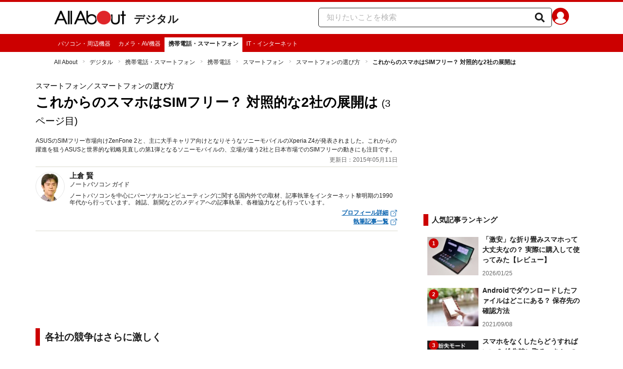

--- FILE ---
content_type: text/html; charset=utf-8
request_url: https://allabout.co.jp/gm/gc/454663/3/
body_size: 30407
content:
<!DOCTYPE html><html lang="ja"><head><meta charSet="utf-8" data-next-head=""/><meta name="viewport" content="width=1100" data-next-head=""/><script src="https://cdn.browsiprod.com/bootstrap/bootstrap.js" id="browsi-tag" data-pubKey="allabout" data-siteKey="allabout" async="" data-next-head=""></script><meta name="keywords" content="Sony, ソニーモバイル, ソニー, ASUS, エイスース, Xperia, エクスペリア, ZenFone, ゼンフォン" data-next-head=""/><meta name="description" content="ASUSのSIMフリー市場向けZenFone 2と、主に大手キャリア向けとなりそうなソニーモバイルのXperia Z4が発表されました。これからの躍進を狙うASUSと世界的な戦略見直しの第1弾となるソニーモバイルの、立場が違う2社と日本市場でのSIMフリーの動きにも注目です。(3ページ目)" data-next-head=""/><meta name="thumbnail" content="https://imgcp.aacdn.jp/img-a/1200/900/aa/gm/article/4/5/4/6/6/3/topimg_original.jpg" data-next-head=""/><title data-next-head="">3/3 これからのスマホはSIMフリー？ 対照的な2社の展開は [スマートフォン] All About</title><link rel="alternate" type="application/rss+xml" title="All About（オールアバウト）" href="https://rss.allabout.co.jp/aa/latest/pubsubhubbub/" data-next-head=""/><link rel="icon" type="image/x-icon" href="//img.aacdn.jp/201107/all/favicon.ico" data-next-head=""/><meta name="twitter:card" content="summary_large_image" data-next-head=""/><meta name="twitter:site" content="@allabout_news" data-next-head=""/><link rel="apple-touch-icon" href="//img.aacdn.jp/touch/aa/aa_home150_150.png" data-next-head=""/><meta property="og:title" content="3/3 これからのスマホはSIMフリー？ 対照的な2社の展開は [スマートフォン] All About" data-next-head=""/><meta property="og:type" content="article" data-next-head=""/><meta property="og:url" content="https://allabout.co.jp/gm/gc/454663/" data-next-head=""/><meta property="og:image" content="https://imgcp.aacdn.jp/img-a/1200/900/aa/gm/article/4/5/4/6/6/3/topimg_original.jpg" data-next-head=""/><meta property="og:site_name" content="All About（オールアバウト）" data-next-head=""/><meta property="og:description" content="ASUSのSIMフリー市場向けZenFone 2と、主に大手キャリア向けとなりそうなソニーモバイルのXperia Z4が発表されました。これからの躍進を狙うASUSと世界的な戦略見直しの第1弾となるソニーモバイルの、立場が違う2社と日本市場でのSIMフリーの動きにも注目です。(3ページ目)" data-next-head=""/><meta property="fb:app_id" content="127779010635453" data-next-head=""/><meta property="fb:pages" content="146834615367396" data-next-head=""/><meta name="robots" content="noindex, follow, max-image-preview:large" data-next-head=""/><link rel="prev" href="https://allabout.co.jp/gm/gc/454663/2/" data-next-head=""/><link rel="canonical" href="https://allabout.co.jp/gm/gc/454663/3/" data-next-head=""/><link rel="preload" href="/_next/static/css/b0136b2bd75f0647.css" as="style"/><script type="text/javascript" data-next-head="">
              aa = {};
              aa.v = {};
              aa.v.article_adflag = '0';
              aa.v.article_guide_id = '8';
              aa.v.article_guide_name = '上倉 賢'
              aa.v.article_id = '454663';
              aa.v.article_page = '3';
              aa.v.article_pagecount = '3';
              aa.v.article_pubdate = '2015-05-11';
              aa.v.article_title = 'これからのスマホはSIMフリー？ 対照的な2社の展開は';
              aa.v.article_updatedate = '2015-05-11';
              aa.v.ryoiki_eng = 'r_itdigital';
              aa.v.ryoiki_jp = 'デジタル';
              aa.v.ch_jp = '携帯電話・スマートフォン';
              aa.v.ch_eng = 'mobile';
              aa.v.gs_id = '2587';
              aa.v.gs_jp = 'スマートフォン';
              aa.v.list_id = '28025';
              aa.v.my_best = '0';
            </script><script type="text/javascript" data-next-head="">
              aa.v.device='pc';
              aa.v.adult_flg = '0';
              aa.v.page_category = 'guidesite';
              aa.v.page_type = 'article';
              aa.v.page_title = 'これからのスマホはSIMフリー？ 対照的な2社の展開は';
              aa.v.service = 'allabout';
            </script><script id="gtm" data-nscript="beforeInteractive">
            window.dataLayer = window.dataLayer || [];
            window.dataLayer.push({ isRearchi: "true" });
            (function(w,d,s,l,i){w[l]=w[l]||[];w[l].push({'gtm.start':
            new Date().getTime(),event:'gtm.js'});var f=d.getElementsByTagName(s)[0],
            j=d.createElement(s),dl=l!='dataLayer'?'&l='+l:'';j.async=true;j.src=
            'https://www.googletagmanager.com/gtm.js?id='+i+dl;f.parentNode.insertBefore(j,f);
            })(window,document,'script','dataLayer','GTM-87VH');
          </script><link rel="stylesheet" href="/_next/static/css/b0136b2bd75f0647.css" data-n-p=""/><noscript data-n-css=""></noscript><script defer="" noModule="" src="/_next/static/chunks/polyfills-42372ed130431b0a.js"></script><script src="/_next/static/chunks/webpack-18f05741a3d519cc.js" defer=""></script><script src="/_next/static/chunks/framework-8b0b0e08fcd3360d.js" defer=""></script><script src="/_next/static/chunks/main-ca3824d559d86b17.js" defer=""></script><script src="/_next/static/chunks/pages/_app-e05f867421b85eff.js" defer=""></script><script src="/_next/static/chunks/454e6ae6-cf266b9b861d28ec.js" defer=""></script><script src="/_next/static/chunks/0465ed09-f57fb4220e06eb77.js" defer=""></script><script src="/_next/static/chunks/b28a8588-92427bce0fbc5c48.js" defer=""></script><script src="/_next/static/chunks/a1488f65-e5254862fb055c34.js" defer=""></script><script src="/_next/static/chunks/10a22817-c1ee5f341dea983d.js" defer=""></script><script src="/_next/static/chunks/489b9f9a-6bd6f27897a65abd.js" defer=""></script><script src="/_next/static/chunks/54e27604-552001d213a512a3.js" defer=""></script><script src="/_next/static/chunks/c859536c-827e68214a77fd76.js" defer=""></script><script src="/_next/static/chunks/2e6f1b4f-0e74645d7890d7e8.js" defer=""></script><script src="/_next/static/chunks/4b522599-c77b318bd8129326.js" defer=""></script><script src="/_next/static/chunks/2730-82337e8a1bd183de.js" defer=""></script><script src="/_next/static/chunks/5278-d2b0d11e9809cae1.js" defer=""></script><script src="/_next/static/chunks/1886-b8f4549143be163a.js" defer=""></script><script src="/_next/static/chunks/2609-20416f641ebab4d0.js" defer=""></script><script src="/_next/static/chunks/9549-247828d1b4c13fd5.js" defer=""></script><script src="/_next/static/chunks/3366-cfd2262517269b6a.js" defer=""></script><script src="/_next/static/chunks/800-a872f7af112c3f71.js" defer=""></script><script src="/_next/static/chunks/292-85263569e9c9644c.js" defer=""></script><script src="/_next/static/chunks/7202-7409c0b4d4fd2f6b.js" defer=""></script><script src="/_next/static/chunks/4932-afbd97fb095a73cf.js" defer=""></script><script src="/_next/static/chunks/9815-81da0a243e353587.js" defer=""></script><script src="/_next/static/chunks/7889-ee24d07e3796a3bc.js" defer=""></script><script src="/_next/static/chunks/6268-05d4eaee47668e60.js" defer=""></script><script src="/_next/static/chunks/2270-e72a8166b796e2c4.js" defer=""></script><script src="/_next/static/chunks/pages/gm/gc/%5Bid%5D-05eeb165f43c83f7.js" defer=""></script><script src="/_next/static/3K6Y65Yr5XLSL7nYyxB8M/_buildManifest.js" defer=""></script><script src="/_next/static/3K6Y65Yr5XLSL7nYyxB8M/_ssgManifest.js" defer=""></script>
                              <script>!function(e){var n="https://s.go-mpulse.net/boomerang/";if("False"=="True")e.BOOMR_config=e.BOOMR_config||{},e.BOOMR_config.PageParams=e.BOOMR_config.PageParams||{},e.BOOMR_config.PageParams.pci=!0,n="https://s2.go-mpulse.net/boomerang/";if(window.BOOMR_API_key="KLLCJ-3YXQ7-D8NBF-R2BAU-XP2MB",function(){function e(){if(!o){var e=document.createElement("script");e.id="boomr-scr-as",e.src=window.BOOMR.url,e.async=!0,i.parentNode.appendChild(e),o=!0}}function t(e){o=!0;var n,t,a,r,d=document,O=window;if(window.BOOMR.snippetMethod=e?"if":"i",t=function(e,n){var t=d.createElement("script");t.id=n||"boomr-if-as",t.src=window.BOOMR.url,BOOMR_lstart=(new Date).getTime(),e=e||d.body,e.appendChild(t)},!window.addEventListener&&window.attachEvent&&navigator.userAgent.match(/MSIE [67]\./))return window.BOOMR.snippetMethod="s",void t(i.parentNode,"boomr-async");a=document.createElement("IFRAME"),a.src="about:blank",a.title="",a.role="presentation",a.loading="eager",r=(a.frameElement||a).style,r.width=0,r.height=0,r.border=0,r.display="none",i.parentNode.appendChild(a);try{O=a.contentWindow,d=O.document.open()}catch(_){n=document.domain,a.src="javascript:var d=document.open();d.domain='"+n+"';void(0);",O=a.contentWindow,d=O.document.open()}if(n)d._boomrl=function(){this.domain=n,t()},d.write("<bo"+"dy onload='document._boomrl();'>");else if(O._boomrl=function(){t()},O.addEventListener)O.addEventListener("load",O._boomrl,!1);else if(O.attachEvent)O.attachEvent("onload",O._boomrl);d.close()}function a(e){window.BOOMR_onload=e&&e.timeStamp||(new Date).getTime()}if(!window.BOOMR||!window.BOOMR.version&&!window.BOOMR.snippetExecuted){window.BOOMR=window.BOOMR||{},window.BOOMR.snippetStart=(new Date).getTime(),window.BOOMR.snippetExecuted=!0,window.BOOMR.snippetVersion=12,window.BOOMR.url=n+"KLLCJ-3YXQ7-D8NBF-R2BAU-XP2MB";var i=document.currentScript||document.getElementsByTagName("script")[0],o=!1,r=document.createElement("link");if(r.relList&&"function"==typeof r.relList.supports&&r.relList.supports("preload")&&"as"in r)window.BOOMR.snippetMethod="p",r.href=window.BOOMR.url,r.rel="preload",r.as="script",r.addEventListener("load",e),r.addEventListener("error",function(){t(!0)}),setTimeout(function(){if(!o)t(!0)},3e3),BOOMR_lstart=(new Date).getTime(),i.parentNode.appendChild(r);else t(!1);if(window.addEventListener)window.addEventListener("load",a,!1);else if(window.attachEvent)window.attachEvent("onload",a)}}(),"".length>0)if(e&&"performance"in e&&e.performance&&"function"==typeof e.performance.setResourceTimingBufferSize)e.performance.setResourceTimingBufferSize();!function(){if(BOOMR=e.BOOMR||{},BOOMR.plugins=BOOMR.plugins||{},!BOOMR.plugins.AK){var n=""=="true"?1:0,t="",a="amkozhycc2qry2l3l73q-f-89f8a193e-clientnsv4-s.akamaihd.net",i="false"=="true"?2:1,o={"ak.v":"39","ak.cp":"914209","ak.ai":parseInt("585512",10),"ak.ol":"0","ak.cr":8,"ak.ipv":4,"ak.proto":"h2","ak.rid":"236846df","ak.r":51208,"ak.a2":n,"ak.m":"b","ak.n":"essl","ak.bpcip":"3.20.236.0","ak.cport":38158,"ak.gh":"23.209.83.17","ak.quicv":"","ak.tlsv":"tls1.3","ak.0rtt":"","ak.0rtt.ed":"","ak.csrc":"-","ak.acc":"","ak.t":"1769693175","ak.ak":"hOBiQwZUYzCg5VSAfCLimQ==sfBdIowWgGEHf3NTFZVn4IlvZgqQ4yJ6Narv8T4C2aGv21Z1Z+tUEFN77wnmOkEkk8omDOHM7OFCktDZuh0d5Yt7ecHOUB7VlpGntQ9DwRnaZbGGpkIOjCz+D1dtcjq4YNe8DLBQsdYSR/B/296mHxtN4Ed6tP/khh6rF+Ldc1x6x0CGSVOyIhGAyqaoEvtNWEblnovK1uekPYAtZiwsMOuW4sCdnSQ3Tfq31bc4GY89tFb8fnobY19yfFscQC2cYjpO4JctViaFePM1aFec8CUohbuCQr0VGyDQQAIlujL+yxGpsl4xoIuolmRoes6yL97soJOhQloj1lJ/p/DOBt4SNf5K/y7iFvByl+D+g+qSc7nIVaoQ2+0S8MiIvm16EhIv2dcPH/710g8cO/BmMEh1nD8Uk7oq+m/48gLZsXE=","ak.pv":"87","ak.dpoabenc":"","ak.tf":i};if(""!==t)o["ak.ruds"]=t;var r={i:!1,av:function(n){var t="http.initiator";if(n&&(!n[t]||"spa_hard"===n[t]))o["ak.feo"]=void 0!==e.aFeoApplied?1:0,BOOMR.addVar(o)},rv:function(){var e=["ak.bpcip","ak.cport","ak.cr","ak.csrc","ak.gh","ak.ipv","ak.m","ak.n","ak.ol","ak.proto","ak.quicv","ak.tlsv","ak.0rtt","ak.0rtt.ed","ak.r","ak.acc","ak.t","ak.tf"];BOOMR.removeVar(e)}};BOOMR.plugins.AK={akVars:o,akDNSPreFetchDomain:a,init:function(){if(!r.i){var e=BOOMR.subscribe;e("before_beacon",r.av,null,null),e("onbeacon",r.rv,null,null),r.i=!0}return this},is_complete:function(){return!0}}}}()}(window);</script></head><body><noscript><iframe title="gtm" src="https://www.googletagmanager.com/ns.html?id=GTM-87VH" height="0" width="0" style="display:none;visibility:hidden"></iframe></noscript><div id="__next"><style data-emotion="css-global sbijfl">*,::before,::after{box-sizing:border-box;border-style:solid;border-width:0;}html{line-height:1.15;-webkit-text-size-adjust:100%;}body{margin:0;font-family:"メイリオ",Meiryo,YuGothic,"游ゴシック","Hiragino Kaku Gothic Pro",Osaka,"ＭＳ Ｐゴシック","MS PGothic",sans-serif;}main{display:block;}p,table,blockquote,address,pre,iframe,form,figure,dl{margin:0;}h1,h2,h3,h4,h5,h6{font-size:inherit;font-weight:inherit;margin:0;}ul,ol{margin:0;padding:0;list-style:none;}dt{font-weight:bold;}dd{margin-left:0;}hr{box-sizing:content-box;height:0;overflow:visible;border-top-width:1px;margin:0;clear:both;color:inherit;}pre{font-family:monospace,monospace;font-size:inherit;}address{font-style:inherit;}a{background-color:transparent;-webkit-text-decoration:none;text-decoration:none;color:inherit;}abbr[title]{-webkit-text-decoration:underline dotted;text-decoration:underline dotted;}b,strong{font-weight:bolder;}code,kbd,samp{font-family:monospace,monospace;font-size:inherit;}small{font-size:80%;}sub,sup{font-size:75%;line-height:0;position:relative;vertical-align:baseline;}sub{bottom:-0.25em;}sup{top:-0.5em;}svg,img,embed,object,iframe{vertical-align:bottom;}button,input,optgroup,select,textarea{-webkit-appearance:none;-webkit-appearance:none;-moz-appearance:none;-ms-appearance:none;appearance:none;vertical-align:middle;color:inherit;font:inherit;background:transparent;padding:0;margin:0;border-radius:0;text-align:inherit;text-transform:inherit;}[type="checkbox"]{-webkit-appearance:checkbox;-webkit-appearance:checkbox;-moz-appearance:checkbox;-ms-appearance:checkbox;appearance:checkbox;}[type="radio"]{-webkit-appearance:radio;-webkit-appearance:radio;-moz-appearance:radio;-ms-appearance:radio;appearance:radio;}button,[type="button"],[type="reset"],[type="submit"]{cursor:pointer;}button:disabled,[type="button"]:disabled,[type="reset"]:disabled,[type="submit"]:disabled{cursor:default;}:-moz-focusring{outline:auto;}select:disabled{opacity:inherit;}option{padding:0;}fieldset{margin:0;padding:0;min-width:0;}legend{padding:0;}progress{vertical-align:baseline;}textarea{overflow:auto;}[type="number"]::-webkit-inner-spin-button,[type="number"]::-webkit-outer-spin-button{height:auto;}[type="search"]{outline-offset:-2px;}[type="search"]::-webkit-search-decoration{-webkit-appearance:none;}::-webkit-file-upload-button{-webkit-appearance:button;font:inherit;}label[for]{cursor:pointer;}details{display:block;}summary{display:-webkit-box;display:-webkit-list-item;display:-ms-list-itembox;display:list-item;}[contenteditable]:focus{outline:auto;}table{border-color:inherit;border-collapse:collapse;}caption{text-align:left;}td,th{vertical-align:top;padding:0;}th{text-align:left;font-weight:bold;}html{font-size:16px;}body{font-family:"メイリオ",Meiryo,YuGothic,"游ゴシック","Hiragino Kaku Gothic Pro",Osaka,"ＭＳ Ｐゴシック","MS PGothic",sans-serif;line-height:1.5;background:#fff;color:#1e1e1e;word-wrap:break-word;min-width:1058px;}a{color:#005ead;-webkit-text-decoration:none;text-decoration:none;}a:hover{-webkit-text-decoration:underline;text-decoration:underline;}img{max-width:100%;vertical-align:bottom;-ms-interpolation-mode:bicubic;}a:hover img.trans,a.trans:hover{cursor:pointer;opacity:0.7;-webkit-filter:alpha(opacity=70);filter:alpha(opacity=70);}</style><style data-emotion="css 3t04x3">.css-3t04x3{height:0px;}</style><div data-tracking-zone="modules-content-bodyExternalScriptFrame" class="css-3t04x3"></div><style data-emotion="css gk3zlj">.css-gk3zlj{min-width:1240px;}</style><div class="css-gk3zlj"><style data-emotion="css nzfbnz">.css-nzfbnz{border-top:4px solid #cc0000;}</style><header role="banner" data-tracking-zone="modules-common-header" class="css-nzfbnz"><style data-emotion="css 1lz4wh1">.css-1lz4wh1{display:-webkit-box;display:-webkit-flex;display:-ms-flexbox;display:flex;-webkit-box-pack:justify;-webkit-justify-content:space-between;justify-content:space-between;padding:12px 0;width:1058px;margin:0 auto;}</style><div class="css-1lz4wh1"><style data-emotion="css bdl97">.css-bdl97{padding-top:6px;display:-webkit-box;display:-webkit-flex;display:-ms-flexbox;display:flex;}</style><div data-tracking-zone="modules-common-header-parts-logo" class="css-bdl97"><a aria-label="All About オールアバウト" href="/"><style data-emotion="css 3qtz1w">.css-3qtz1w{max-width:100%;vertical-align:bottom;}</style><div class="css-3qtz1w"><img alt="All About オールアバウト" loading="lazy" width="148" height="29" decoding="async" data-nimg="1" style="color:transparent" src="https://img.aacdn.jp/allabout/common/aa-logo.png"/></div></a><style data-emotion="css 9okqyn">.css-9okqyn{display:-webkit-box;display:-webkit-flex;display:-ms-flexbox;display:flex;-webkit-align-items:center;-webkit-box-align:center;-ms-flex-align:center;align-items:center;margin-left:16px;line-height:1;font-size:22px;font-weight:bold;color:#1e1e1e;}.css-9okqyn:hover{-webkit-text-decoration:none;text-decoration:none;}</style><a class="css-9okqyn" href="/r_itdigital/">デジタル</a></div><style data-emotion="css kl5uk3">.css-kl5uk3{display:-webkit-box;display:-webkit-flex;display:-ms-flexbox;display:flex;gap:20px;}</style><div class="css-kl5uk3"><div data-tracking-zone="parts-common-searchForm" class="css-kl5uk3"><style data-emotion="css 79elbk">.css-79elbk{position:relative;}</style><form class="css-79elbk"><style data-emotion="css edtxkx">.css-edtxkx{display:block;border-radius:5px;box-sizing:border-box;border:1px solid #1e1e1e;width:480px;height:40px;padding:0 50px 0 16px;line-height:40px;background:#fff;}.css-edtxkx::-webkit-input-placeholder{color:#b4b4b4;}.css-edtxkx::-moz-placeholder{color:#b4b4b4;}.css-edtxkx:-ms-input-placeholder{color:#b4b4b4;}.css-edtxkx::placeholder{color:#b4b4b4;}</style><input type="text" placeholder="知りたいことを検索" class="css-edtxkx" value=""/><style data-emotion="css 1oo56x6">.css-1oo56x6{display:block;position:absolute;top:0;right:15px;width:20px;height:40px;font-size:20px;line-height:20px;}.css-1oo56x6:hover{opacity:0.8;}</style><button aria-label="知りたいことを検索" type="submit" class="css-1oo56x6"><svg stroke="currentColor" fill="currentColor" stroke-width="0" viewBox="0 0 512 512" height="1em" width="1em" xmlns="http://www.w3.org/2000/svg"><path d="M505 442.7L405.3 343c-4.5-4.5-10.6-7-17-7H372c27.6-35.3 44-79.7 44-128C416 93.1 322.9 0 208 0S0 93.1 0 208s93.1 208 208 208c48.3 0 92.7-16.4 128-44v16.3c0 6.4 2.5 12.5 7 17l99.7 99.7c9.4 9.4 24.6 9.4 33.9 0l28.3-28.3c9.4-9.4 9.4-24.6.1-34zM208 336c-70.7 0-128-57.2-128-128 0-70.7 57.2-128 128-128 70.7 0 128 57.2 128 128 0 70.7-57.2 128-128 128z"></path></svg></button></form></div><a href="https://allabout.co.jp/membership/login?utm_source=allabout&amp;utm_medium=referral&amp;utm_campaign=id_login" aria-label="All About ID" data-tracking-zone="parts-common-userIcon"><style data-emotion="css 8zt265">.css-8zt265{display:inline-block;border-radius:50%;width:35px;height:35px;background:#cc0000;background-image:url(https://img.aacdn.jp/allabout/common/user_icon.svg);background-repeat:no-repeat;position:relative;-webkit-background-position:left 3px bottom -8px;background-position:left 3px bottom -8px;-webkit-background-size:25px auto;background-size:25px auto;border:#cc0000 solid 2px;box-sizing:border-box;}</style><span class="css-8zt265"></span></a></div></div></header><style data-emotion="css 1lqqlin">.css-1lqqlin{background:#cc0000;}</style><nav role="navigation" data-tracking-zone="modules-common-navigation-channel" class="css-1lqqlin"><style data-emotion="css yqa7mu">.css-yqa7mu{width:1058px;display:-webkit-box;display:-webkit-flex;display:-ms-flexbox;display:flex;-webkit-box-flex-wrap:wrap;-webkit-flex-wrap:wrap;-ms-flex-wrap:wrap;flex-wrap:wrap;padding-top:7px;margin:0 auto;letter-spacing:-0.4em;}</style><ul class="css-yqa7mu"><style data-emotion="css 5fz372">.css-5fz372{letter-spacing:normal;vertical-align:top;}</style><li class="css-5fz372"><style data-emotion="css 14td9p7">.css-14td9p7{display:block;white-space:nowrap;line-height:1;font-size:12px;height:30px;padding:7px 8px 0;color:#fff;}.css-14td9p7:hover{cursor:pointer;-webkit-text-decoration:none;text-decoration:none;font-weight:bold;color:#1e1e1e;background:#fff;}</style><a class="css-14td9p7" href="/computer/">パソコン・周辺機器</a></li><li class="css-5fz372"><a class="css-14td9p7" href="/camera/">カメラ・AV機器</a></li><li class="css-5fz372"><style data-emotion="css zxesj6">.css-zxesj6{display:block;white-space:nowrap;line-height:1;font-size:12px;height:30px;padding:7px 8px 0;font-weight:bold;color:#1e1e1e;background:#fff;}.css-zxesj6:hover{cursor:pointer;-webkit-text-decoration:none;text-decoration:none;}</style><a class="css-zxesj6" href="/mobile/">携帯電話・スマートフォン</a></li><li class="css-5fz372"><a class="css-14td9p7" href="/netpc/">IT・インターネット</a></li></ul></nav><style data-emotion="css u70vtz">.css-u70vtz{margin:0 auto;width:1058px;}</style><nav data-tracking-zone="parts-common-breadcrumbList" class="css-u70vtz"><style data-emotion="css 1b9xjm1">.css-1b9xjm1{font-size:12px;margin-bottom:12px;padding-top:12px;}</style><ol class="css-1b9xjm1"><style data-emotion="css 1wa08kx">.css-1wa08kx{position:relative;display:inline-block;padding-right:17px;margin-right:8px;}.css-1wa08kx:after{position:absolute;display:inline-block;content:">";color:#999;top:-1px;right:0;-webkit-transform:scaleX(0.6);-moz-transform:scaleX(0.6);-ms-transform:scaleX(0.6);transform:scaleX(0.6);}.css-1wa08kx:last-child{font-weight:bold;padding-right:0px;margin-right:0px;}.css-1wa08kx:last-child:after{content:"";}</style><li class="css-1wa08kx"><style data-emotion="css 179v843">.css-179v843{color:#1e1e1e;}</style><a class="css-179v843" href="/">All About</a></li><li class="css-1wa08kx"><a class="css-179v843" href="/r_itdigital/">デジタル</a></li><li class="css-1wa08kx"><a class="css-179v843" href="/mobile/">携帯電話・スマートフォン</a></li><li class="css-1wa08kx"><a class="css-179v843" href="/gm/gt/58/">携帯電話</a></li><li class="css-1wa08kx"><a class="css-179v843" href="/gm/gt/2587/">スマートフォン</a></li><li class="css-1wa08kx"><a class="css-179v843" href="/gm/gl/28025/">スマートフォンの選び方</a></li><li class="css-1wa08kx">これからのスマホはSIMフリー？ 対照的な2社の展開は</li></ol></nav><style data-emotion="css 1v4uyrx">.css-1v4uyrx{width:1240px;display:-webkit-box;display:-webkit-flex;display:-ms-flexbox;display:flex;padding:12px 0;margin:0 auto;}</style><div class="css-1v4uyrx"><style data-emotion="css 1dfv254">.css-1dfv254{width:744px;margin:0 53px;}</style><div class="css-1dfv254"><style data-emotion="css eaj36">.css-eaj36{margin-bottom:20px;border-bottom:1px solid #dbdbcf;}</style><div class="css-eaj36"><div data-tracking-zone="modules-content-header-common"><style data-emotion="css 1x6kwam">.css-1x6kwam{margin-bottom:5px;color:#000;font-size:15px;padding-top:5px;line-height:1.5;}</style><div data-tracking-zone="modules-content-header-common-parts-contentCategory" class="css-1x6kwam">スマートフォン<!-- -->／スマートフォンの選び方</div><style data-emotion="css 3vy5ys">.css-3vy5ys{margin-bottom:16px;font-size:28px;font-weight:bold;line-height:1.3;color:#000;}</style><h1 data-tracking-zone="modules-content-header-common-parts-contentTitle" class="css-3vy5ys">これからのスマホはSIMフリー？ 対照的な2社の展開は<style data-emotion="css 1d5zif4">.css-1d5zif4{padding-left:7px;font-weight:normal;font-size:20px;}</style><span class="css-1d5zif4">(3ページ目)</span></h1><style data-emotion="css ve1b41">.css-ve1b41{margin-bottom:3px;font-size:12px;}</style><p data-tracking-zone="modules-content-header-common-parts-contentDescription" class="css-ve1b41">ASUSのSIMフリー市場向けZenFone 2と、主に大手キャリア向けとなりそうなソニーモバイルのXperia Z4が発表されました。これからの躍進を狙うASUSと世界的な戦略見直しの第1弾となるソニーモバイルの、立場が違う2社と日本市場でのSIMフリーの動きにも注目です。</p></div><style data-emotion="css 1t22kts">.css-1t22kts{display:block;color:#666;text-align:right;font-size:12px;}</style><time data-tracking-zone="parts-common-updatedAt" class="css-1t22kts">更新日：2015年05月11日</time><style data-emotion="css 1gohi4l">.css-1gohi4l{min-height:47px;padding-top:5px;display:-webkit-box;display:-webkit-flex;display:-ms-flexbox;display:flex;-webkit-box-pack:justify;-webkit-justify-content:space-between;justify-content:space-between;}</style><div class="css-1gohi4l"><style data-emotion="css 1n570ix">.css-1n570ix{width:100%;border-top:1px solid #dbdbcf;}</style><div data-tracking-zone="modules-content-guide-common" class="css-1n570ix"><style data-emotion="css yh62wx">.css-yh62wx{display:-webkit-box;display:-webkit-flex;display:-ms-flexbox;display:flex;padding-top:10px;padding-bottom:10px;width:100%;}</style><div class="css-yh62wx"><style data-emotion="css 6su6fj">.css-6su6fj{-webkit-flex-shrink:0;-ms-flex-negative:0;flex-shrink:0;}</style><div class="css-6su6fj"><style data-emotion="css 12jv2d2">.css-12jv2d2{border:1px solid #e5e5e5;border-radius:50%;width:60px;height:60px;}</style><div data-tracking-zone="modules-content-guide-common-parts-guideProfileImage" class="css-12jv2d2"><style data-emotion="css uodor8">.css-uodor8{border-radius:50%;}</style><img alt="上倉 賢" loading="lazy" width="60" height="60" decoding="async" data-nimg="1" class="css-uodor8" style="color:transparent" src="https://imgcp.aacdn.jp/img-a/60/60/img-org/201107/all/guide/8/guide-8-60-60.gif"/></div></div><style data-emotion="css k9d8ev">.css-k9d8ev{margin-left:10px;-webkit-box-flex:1;-webkit-flex-grow:1;-ms-flex-positive:1;flex-grow:1;-webkit-flex-shrink:1;-ms-flex-negative:1;flex-shrink:1;-webkit-flex-basis:0%;-ms-flex-preferred-size:0%;flex-basis:0%;}</style><div class="css-k9d8ev"><style data-emotion="css m2tfvw">.css-m2tfvw{font-size:15px;font-weight:bold;line-height:1;}</style><p class="css-m2tfvw">上倉 賢</p><style data-emotion="css chvykx">.css-chvykx{font-size:12px;font-weight:bold;color:#666;margin-top:5px;line-height:1;}</style><p class="css-chvykx">ノートパソコン ガイド</p><style data-emotion="css mvx0md">.css-mvx0md{margin-top:10px;min-height:0;}</style><div class="css-mvx0md"><div data-tracking-zone="modules-content-guide-common-parts-briefHistory"><style data-emotion="css 4ublrz">.css-4ublrz{font-size:12px;line-height:1.2;}</style><p class="css-4ublrz">ノートパソコンを中心にパーソナルコンピューティングに関する国内外での取材、記事執筆をインターネット黎明期の1990年代から行っています。
雑誌、新聞などのメディアへの記事執筆、各種協力なども行っています。</p></div></div><style data-emotion="css odz94x">.css-odz94x{margin-top:5px;}</style><div class="css-odz94x"><style data-emotion="css qfdd9t">.css-qfdd9t{display:-webkit-box;display:-webkit-flex;display:-ms-flexbox;display:flex;-webkit-flex-direction:column;-ms-flex-direction:column;flex-direction:column;-webkit-align-items:flex-end;-webkit-box-align:flex-end;-ms-flex-align:flex-end;align-items:flex-end;}</style><div data-tracking-zone="modules-content-guide-common-parts-guideLink" class="css-qfdd9t"><style data-emotion="css 1xr4v4j">.css-1xr4v4j{color:#005ead;-webkit-text-decoration:underline;text-decoration:underline;font-size:12px;font-weight:bold;display:block;}</style><a class="css-1xr4v4j" href="/gm/gp/8/">プロフィール詳細<style data-emotion="css b3y8ob">.css-b3y8ob{width:16px;height:16px;margin-left:3px;}</style><svg stroke="currentColor" fill="currentColor" stroke-width="0" viewBox="0 0 512 512" class="css-b3y8ob" height="1em" width="1em" xmlns="http://www.w3.org/2000/svg"><path fill="none" stroke-linecap="round" stroke-linejoin="round" stroke-width="32" d="M384 224v184a40 40 0 0 1-40 40H104a40 40 0 0 1-40-40V168a40 40 0 0 1 40-40h167.48M336 64h112v112M224 288 440 72"></path></svg></a><a class="css-1xr4v4j" href="/gm/gp/8/library/">執筆記事一覧<svg stroke="currentColor" fill="currentColor" stroke-width="0" viewBox="0 0 512 512" class="css-b3y8ob" height="1em" width="1em" xmlns="http://www.w3.org/2000/svg"><path fill="none" stroke-linecap="round" stroke-linejoin="round" stroke-width="32" d="M384 224v184a40 40 0 0 1-40 40H104a40 40 0 0 1-40-40V168a40 40 0 0 1 40-40h167.48M336 64h112v112M224 288 440 72"></path></svg></a></div></div></div></div></div></div></div><style data-emotion="css 1xn3edc">.css-1xn3edc{margin-bottom:30px;}</style><div class="css-1xn3edc"><style data-emotion="css 9cymi">.css-9cymi{text-align:center;height:90px;}.css-9cymi iframe{max-width:100%;}</style><div id="sys-article-upper-afc" data-tracking-zone="modules-common-adUpperAfc" class="css-9cymi"></div></div><main><article><div id="fourm-target-children" data-tracking-zone="modules-content-adFourM"><div id="in-article-rec-target-children" data-tracking-zone="modules-content-adInArticleRec"><style data-emotion="css a0eahd">.css-a0eahd{padding-top:15px;line-height:1.8;}.css-a0eahd a[rel="allabout-gallery"] img{pointer-events:none;}.css-a0eahd .clear{clear:both;}.css-a0eahd .clearfix{*zoom:1;}.css-a0eahd .clearfix:after{content:"";display:block;height:0;clear:both;overflow:hidden;}.css-a0eahd .link-blue{color:#005ead!important;}.css-a0eahd a:hover .link-blue{-webkit-text-decoration:underline;text-decoration:underline;}.css-a0eahd .clear-text{text-indent:100%;white-space:nowrap;overflow:hidden;}.css-a0eahd .text-right{text-align:right;}.css-a0eahd .text-center{text-align:center;}.css-a0eahd .left{float:left;}.css-a0eahd .right{float:right;}.css-a0eahd .hide{display:none!important;}.css-a0eahd .mb10{margin-bottom:10px!important;}.css-a0eahd .mb20{margin-bottom:20px!important;}.css-a0eahd .has-grid{letter-spacing:-0.4em;}.css-a0eahd .has-grid>.has-grid-item{display:inline-block;letter-spacing:normal;vertical-align:top;*display:inline;*zoom:1;}.css-a0eahd .has-table{display:block;display:table;}.css-a0eahd .has-table>.has-table-item{display:inline-block;display:table-cell;*display:inline;*zoom:1;vertical-align:middle;}.css-a0eahd .has-flex>.has-grid-item{display:inline-block;}.css-a0eahd .has-flex{letter-spacing:-0.5em;width:100%;display:-webkit-box;display:-webkit--webkit-flex;display:-ms--webkit-flexbox;display:-webkit-flex;display:-webkit-box;display:-webkit-flex;display:-ms-flexbox;display:flex;-webkit-flex-direction:row;-webkit-flex-direction:row;-ms-flex-direction:row;flex-direction:row;-webkit-flex-wrap:wrap;-webkit-box-flex-wrap:wrap;-webkit-flex-wrap:wrap;-ms-flex-wrap:wrap;flex-wrap:wrap;-webkit-justify-content:flex-start;-webkit-box-pack:start;-ms-flex-pack:start;-webkit-justify-content:flex-start;justify-content:flex-start;-webkit-align-items:stretch;-webkit-align-items:stretch;-webkit-box-align:stretch;-ms-flex-align:stretch;align-items:stretch;-webkit-align-content:stretch;-webkit-align-content:stretch;-ms-flex-line-pack:stretch;align-content:stretch;}.css-a0eahd .has-flex>.has-grid-item{display:inline-block;letter-spacing:normal;vertical-align:top;position:relative;width:100%;-webkit-order:0;-webkit-order:0;-ms-flex-order:0;order:0;-webkit-flex-grow:0;-webkit-box-flex:0;-webkit-flex-grow:0;-ms-flex-positive:0;flex-grow:0;-webkit-flex-shrink:0;-webkit-flex-shrink:0;-ms-flex-negative:0;flex-shrink:0;-webkit-flex-basis:auto;-webkit-flex-basis:auto;-ms-flex-preferred-size:auto;flex-basis:auto;-webkit-align-self:auto;-webkit-align-self:auto;-ms-flex-item-align:auto;align-self:auto;}.css-a0eahd .has-flex-item-1col>.has-grid-item{display:block;}.css-a0eahd .has-flex-item-2col>.has-grid-item{-webkit-flex-basis:50%;-webkit-flex-basis:50%;-ms-flex-preferred-size:50%;flex-basis:50%;width:50%;max-width:50%;}.css-a0eahd .has-flex-item-3col>.has-grid-item{-webkit-flex-basis:33.333%;-webkit-flex-basis:33.333%;-ms-flex-preferred-size:33.333%;flex-basis:33.333%;width:33.333%;max-width:33.333%;}.css-a0eahd .has-flex-item-4col>.has-grid-item{-webkit-flex-basis:25%;-webkit-flex-basis:25%;-ms-flex-preferred-size:25%;flex-basis:25%;width:25%;max-width:25%;}.css-a0eahd .has-flex-item-5col>.has-grid-item{-webkit-flex-basis:20%;-webkit-flex-basis:20%;-ms-flex-preferred-size:20%;flex-basis:20%;width:20%;max-width:20%;}.css-a0eahd .aa_content-inner{position:relative;padding-top:7px;}.css-a0eahd .aa_content-main{float:left;width:697px;}.css-a0eahd .aa_main-content-header-title{display:inline-block;font-size:24px;font-weight:bold;}.css-a0eahd .mod .bd,.css-a0eahd .mod .ft,.css-a0eahd .mod .hd{display:inline-block;zoom:1;width:100%;*display:block;*width:auto;}.css-a0eahd .mod .inner{position:relative;}.css-a0eahd .media .bd{display:table-cell;zoom:1;}.css-a0eahd .media .left{float:left;margin-right:12px;*display:inline;}.css-a0eahd .media .right{float:right;margin-left:12px;*display:inline;}.css-a0eahd .mod-feature:after{content:"";clear:both;display:block;}.css-a0eahd .mod-feature .title{font-size:22px!important;line-height:1.3;}.css-a0eahd .mod-feature .catch{font-size:14px;}.css-a0eahd .red{color:#c00!important;}.css-a0eahd .aa_article{margin-bottom:20px;}.css-a0eahd .aa_article-content{padding-top:15px;line-height:1.8;}.css-a0eahd .aa_article-content hr{border-top:1px dashed #dbdbcf;margin:1.5em 0;}.css-a0eahd .aa_article-content table{text-align:left;border-collapse:collapse;}.css-a0eahd table.aa_article-table{border-collapse:collapse;border-left:1px solid #dbdbcf;border-top:1px solid #dbdbcf;width:100%;}.css-a0eahd .aa_article-table-wrapper{margin-bottom:15px;}.css-a0eahd table.aa_article-table th{vertical-align:middle;text-align:center;border-bottom:1px solid #dbdbcf;border-right:1px solid #dbdbcf;background-color:#efefe0;padding:10px;}.css-a0eahd table.aa_article-table td{vertical-align:middle;text-align:center;border-bottom:1px solid #dbdbcf;border-right:1px solid #dbdbcf;padding:10px;}.css-a0eahd .aa_article-content a{-webkit-text-decoration:underline;text-decoration:underline;}.css-a0eahd .aa_article-content a:hover{-webkit-text-decoration:none;text-decoration:none;}.css-a0eahd .aa_article-content a{-webkit-text-decoration:underline;text-decoration:underline;}.css-a0eahd .aa_article-content a:hover{-webkit-text-decoration:none;text-decoration:none;}.css-a0eahd .aa_article-content .guide-profile .guide-thumb{border-radius:50%;width:40px;overflow:hidden;height:40px;border:1px solid #e5e5e5;}.css-a0eahd .aa_article-content .guide-profile .guide-name{padding-left:12px;font-size:14px;}.css-a0eahd .aa_article-content .source{font-size:11px;color:#999;line-height:1.3;}.css-a0eahd .aa_article-content .aa_article-frequently_asked_question_heading{margin-top:30px;}.css-a0eahd .aa_article-content .aa_article-frequently_asked_question_item_question{border-left:none;border-bottom:solid 2px #c00;display:block;line-height:1.4em;margin-top:24px;padding-left:0;}.css-a0eahd .aa_article-content .aa_article-frequently_asked_question_item_answer{margin-top:16px;}.css-a0eahd .article_image_box img{max-width:none;}.css-a0eahd .right200,.css-a0eahd .left200,.css-a0eahd .right150,.css-a0eahd .left150{background:#fff;position:relative;display:inline;}.css-a0eahd .left200 img,.css-a0eahd .left150 img{float:left;}.css-a0eahd .right200 img,.css-a0eahd .right150 img{float:right;}.css-a0eahd .aa_article-content div.right200{float:right;width:200px;height:auto;margin:6px 0 12px 15px;}.css-a0eahd .aa_article-content div.left200{float:left;width:200px;height:auto;margin:6px 14px 12px 0;}.css-a0eahd .aa_article-content div.right150{float:right;width:150px;height:auto;margin:6px 0 12px 15px;}.css-a0eahd .aa_article-content div.left150{float:left;width:150px;height:auto;margin:6px 15px 12px 0;}.css-a0eahd .aa_article-content div.center150,.css-a0eahd .aa_article-content div.center200,.css-a0eahd .aa_article-content div.center300,.css-a0eahd .aa_article-content div.center400{background:#fff;position:relative;clear:both;height:auto;margin:20px auto;text-align:center;}.css-a0eahd .aa_article-content div.center200{width:200px;}.css-a0eahd .aa_article-content div.center300{width:300px;}.css-a0eahd .aa_article-content div.center400{width:400px;}.css-a0eahd .aa_article-content div.right200 a,.css-a0eahd .aa_article-content div.left200 a,.css-a0eahd .aa_article-content div.right150 a,.css-a0eahd .aa_article-content div.left150 a,.css-a0eahd .aa_article-content div.center150 a,.css-a0eahd .aa_article-content div.center200 a,.css-a0eahd .aa_article-content div.center300 a,.css-a0eahd .aa_article-content div.center400 a{-webkit-text-decoration:none;text-decoration:none;}.css-a0eahd .aa_article-content a.article_gallery{display:block;position:relative;}.css-a0eahd .aa_article-content .right200 a.article_gallery,.css-a0eahd .aa_article-content .left200 a.article_gallery,.css-a0eahd .aa_article-content .center200 a.article_gallery{width:200px;}.css-a0eahd .aa_article-content .right150 a.article_gallery,.css-a0eahd .aa_article-content .left150 a.article_gallery{width:150px;}.css-a0eahd .aa_article-content a.article_gallery,.css-a0eahd .aa_article-content a[rel="allabout-gallery"]{display:block;position:relative;}.css-a0eahd .aa_article-content .center150 a.article_gallery{display:inline-block;}.css-a0eahd .aa_article-content div.center150 a.article_gallery:after,.css-a0eahd .aa_article-content div.center200 a.article_gallery:after,.css-a0eahd .aa_article-content div.center300 a.article_gallery:after,.css-a0eahd .aa_article-content div.center400 a.article_gallery:after,.css-a0eahd .aa_article-content div.right200 a.article_gallery:after,.css-a0eahd .aa_article-content div.left200 a.article_gallery:after,.css-a0eahd .aa_article-content div.right150 a.article_gallery:after,.css-a0eahd .aa_article-content div.left150 a.article_gallery:after,.css-a0eahd .aa_article-content div.center150 a[rel="allabout-gallery"]:after,.css-a0eahd .aa_article-content div.center200 a[rel="allabout-gallery"]:after,.css-a0eahd .aa_article-content div.center300 a[rel="allabout-gallery"]:after,.css-a0eahd .aa_article-content div.center400 a[rel="allabout-gallery"]:after,.css-a0eahd .aa_article-content div.right200 a[rel="allabout-gallery"]:after,.css-a0eahd .aa_article-content div.left200 a[rel="allabout-gallery"]:after,.css-a0eahd .aa_article-content div.right150 a[rel="allabout-gallery"]:after,.css-a0eahd .aa_article-content div.left150 a[rel="allabout-gallery"]:after{content:"";display:block;background:url("https://img.aacdn.jp/allabout/gc/icon_article_gallery.png") no-repeat 100% 100%;height:25px;width:25px;position:absolute;top:5px;left:5px;}.css-a0eahd .aa_article-content small,.css-a0eahd .aa_article-content p.cap{color:#666;clear:both;font-size:12px;line-height:1.4;margin:5px 0 0;text-align:left;}.css-a0eahd .aa_article-content div.center150 p.cap{width:100%;padding:0 20px;}.css-a0eahd .aa_article-content small a,.css-a0eahd .aa_article-content p.cap a{-webkit-text-decoration:none;text-decoration:none;}.css-a0eahd .aa_article-content .img-auth{color:#808080;font-size:80%;margin:3px 0 0 0;text-align:left;}.css-a0eahd .aa_article-content .img-auth .label{padding-right:7px;}.css-a0eahd .aa_article-content .img-auth .auth-url{padding-left:7px;}.css-a0eahd .aa_article-content .img-auth .auth-url a{-webkit-text-decoration:underline;text-decoration:underline;}.css-a0eahd .aa_article-content .img-auth .auth-url a:hover{-webkit-text-decoration:none;text-decoration:none;}.css-a0eahd .aa_article-content .article-title{display:table;border-left:9px solid #c00;font-size:20px;font-weight:bold;margin:30px 0 15px 0;padding:0 0 0 10px;}.css-a0eahd .aa_article-content #setright,.css-a0eahd #article #setright{float:right;margin:0 0 10px 10px;_margin:0;padding:0;_padding-left:10px;_padding-bottom:10px;}.css-a0eahd .aa_article-content #setleft,.css-a0eahd #article #setleft{float:left;margin:0 10px 10px 0;}.css-a0eahd .pcap{margin-top:4px;display:inline-block;color:#666;font-size:12px;line-height:1.4;text-align:left;}.css-a0eahd .aa_article-content li{margin-bottom:5px;}.css-a0eahd .aa_article-content ul,.css-a0eahd .aa_article-content ol{padding:10px 0 10px 1.5em;}.css-a0eahd .aa_article-content ul{list-style-type:disc;}.css-a0eahd .aa_article-content ol{list-style-type:decimal;}.css-a0eahd .aa_article-content dl{padding:10px 0;}.css-a0eahd .aa_article-content dt{margin-bottom:5px;font-weight:bold;}.css-a0eahd .aa_article-content p{margin:10px 0 10px 0;}.css-a0eahd .aa_article-content .disclaimer{font-size:12px;color:#999;margin:0;}.css-a0eahd .aa_article-content-index{border:1px solid #ccc;padding:10px 10px 10px 20px;margin:20px 0;}.css-a0eahd .aa_article-content-index li a{color:#222;font-size:14px;font-weight:bold;}.css-a0eahd .pro-source{width:457px;background-color:#eee;padding:4px 4px 4px 20px;margin:12px;line-height:1.4em;overflow:auto;}.css-a0eahd .aa_article-content .gsNotes{font-size:70%;color:#777;margin:0;padding:0;}.css-a0eahd .orderRight{float:right;margin:0 0 10px 10px;_margin:0;padding:0;_padding-left:10px;_padding-bottom:10px;}.css-a0eahd .orderRight td{padding:2px;}.css-a0eahd .orderLeft{float:left;margin:0 10px 10px 0;}.css-a0eahd .orderLeft td{padding:2px;}.css-a0eahd .posCenter{text-align:center;}.css-a0eahd .orderCenter{margin:5px auto;}.css-a0eahd .orderCenter td{padding:2px;}.css-a0eahd .orderTableTitle{width:400px;margin:2px auto;text-align:left;}.css-a0eahd .orderTableCenter{width:400px;margin:auto auto;border-top:1px solid #777;border-left:1px solid #777;}.css-a0eahd .orderTableCenter td{border-bottom:1px solid #777;border-right:1px solid #777;padding:5px;}.css-a0eahd .orderTableCenter td.cap{background-color:#c0c0c0;padding:5px;}.css-a0eahd .orderTableCaption{width:400px;margin:5px auto;text-align:left;}.css-a0eahd .aa_article-content .galleryTable{margin-left:auto;margin-right:auto;}.css-a0eahd .aa_article-content .galleryTable td{text-align:center;vertical-align:middle;padding:0 3px;}.css-a0eahd .aa_article-content .galleryTable td.pink{background-color:#fcf;}.css-a0eahd .tableGalleryWire{width:400px;background:transparent url("https://img.aacdn.jp/allabout/gc/table400_bg.gif") repeat-y top left;padding-top:15px;margin:30px auto;}.css-a0eahd .tableGalleryBottom{width:400px;background:url("https://img.aacdn.jp/allabout/gc/table400_btm.gif") no-repeat bottom left;padding-bottom:15px;}.css-a0eahd .tableGalleryTitle{width:370px;text-align:left;margin:0 15px 5px 15px;}.css-a0eahd .tableGalleryTitle .yesnoTitle{font-size:115%;line-height:1.3em;font-weight:bold;margin:15px 10px 10px 10px;padding:0 20px;}.css-a0eahd .tableYesNo{width:215px;text-align:center;margin-right:auto;margin-left:auto;}.css-a0eahd .tableYesNo img{margin:10px auto;}.css-a0eahd .aa_article-content .BRClearAllClass{clear:both;display:block;height:7px;width:7px;}.css-a0eahd .aa_article-content br.articleFloatClear{clear:both;}.css-a0eahd .aa_article-content .productInfo{width:448px;margin:0 auto 2em;border:1px solid #e1e1e1;font-size:80%;}.css-a0eahd .aa_article-content .productInfo img{float:left;padding:0 8px 0 8px;}.css-a0eahd .aa_article-content .productInfo dl{padding-left:70px;}.css-a0eahd .aa_article-content .productInfo dt{float:left;}.css-a0eahd .aa_article-content .productInfo dd{padding-left:6em;padding-right:1em;}.css-a0eahd .aa_article-content .productInfo p{text-align:right;font-size:90%;margin:0 4px 3px 0;}.css-a0eahd .aa_article-content .productInfo p.title{text-align:left;font-size:100%;margin:0 0 7px 0;font-weight:bold;background:#f5f5f5;padding:8px 6px 5px 8px;}.css-a0eahd .aa_article-content .productInfoNew{width:448px;margin:0 auto 2em;border:1px solid #e1e1e1;font-size:80%;}.css-a0eahd .aa_article-content .productInfoNew img{float:left;padding:0 8px 0 8px;}.css-a0eahd .aa_article-content .productInfoNew dl{float:right;width:350px;}.css-a0eahd .aa_article-content .productInfoNew dt{float:left;}.css-a0eahd .aa_article-content .productInfoNew dd{padding-left:6em;padding-right:1em;}.css-a0eahd .aa_article-content .productInfoNew p{text-align:right;font-size:90%;margin:0 4px 3px 0;clear:both;}.css-a0eahd .aa_article-content .productInfoNew div.title{background:#f5f5f5;margin:0 0 7px 0;padding:8px 6px 5px 8px;}.css-a0eahd .aa_article-content .productInfoNew div.title p.left{text-align:left;font-size:100%;font-weight:bold;float:left;}.css-a0eahd .aa_article-content .productInfoNew div.title p.right{float:right;}.css-a0eahd .aa_article-content .cfdb{width:448px;margin:2em auto 2em;border:1px solid #e1e1e1;font-size:80%;}.css-a0eahd .aa_article-content .cfdb img{float:left;padding:0 8px 0 8px;}.css-a0eahd .aa_article-content .cfdb dl{float:right;width:350px;}.css-a0eahd .aa_article-content .cfdb_travel_abroad dl{float:none;margin-left:10px;width:auto;}.css-a0eahd .aa_article-content .cfdb dt{float:left;}.css-a0eahd .aa_article-content .cfdb dd{padding-left:6em;padding-right:1em;min-height:13px;height:auto!important;height:13px;}.css-a0eahd .aa_article-content .cfdb_travel_abroad p.sl_text{text-align:left;font-size:100%;margin:0 4px 3px 10px;clear:both;}.css-a0eahd .aa_article-content .cfdb div.title{background:#f5f5f5;margin:0 0 7px 0;padding:8px 6px 5px 8px;}.css-a0eahd .aa_article-content .cfdb div.title p.left{text-align:left;font-size:100%;font-weight:bold;float:none;}.css-a0eahd .aa_article-content .cfdb div.title p.right{text-align:right;float:none;clear:both;}.css-a0eahd .aa_article-content blockquote{background:#f6f6f6;margin:20px 0px;padding:28px 35px;background-image:url("https://img.aacdn.jp/allabout/gc/doublequote-top.gif"),url("https://img.aacdn.jp/allabout/gc/doublequote-bottom.gif");background-repeat:no-repeat;-webkit-background-position:left top,right bottom;background-position:left top,right bottom;-webkit-background-size:35px 30px;background-size:35px 30px;overflow:hidden;}.css-a0eahd .aa_article-content .right200+blockquote{margin-top:5px;}.css-a0eahd .aa_article-content .date{color:#696969;font-size:12px;}.css-a0eahd .table-area h4{padding:7px 0 0 5px;}.css-a0eahd .table-area .table-box{border-top:2px solid #c00;border-left:1px solid #d9d9d9;border-right:1px solid #d9d9d9;width:100%;}.css-a0eahd .table-area .table-box .lines{background-color:#eee;border-bottom:1px solid #d9d9d9;}.css-a0eahd .table-area .table-box .lines .cap{background-color:#eee;font-size:15px;font-weight:bold;padding:7px;width:24%;}.css-a0eahd .table-area .table-box .lines .content{background-color:#fff;line-height:1.2;padding:7px;width:71%;}.css-a0eahd .table-area p{margin:5px 0!important;font-size:12px!important;}.css-a0eahd .pickup-box{border:1px solid #ccc;border-radius:5px;-webkit-border-radius:5px;-moz-border-radius:5px;padding:10px 10px 5px;margin-bottom:20px;background-color:lemonchiffon;}.css-a0eahd .pickup-box .h-area{border-bottom:1px solid #ccc;padding-bottom:5px;margin-left:10px;font-weight:bold;margin-top:8px;}.css-a0eahd .aa_article-content .pickup-box li{margin:0 5px 6px 10px;padding:0 0 0 10px;background:transparent url("https://img.aacdn.jp/img/cmn/dot_gray.gif") no-repeat scroll 0 0.5em;list-style:none;}.css-a0eahd .movie-wrapper02{width:640px;max-width:100%;margin:20px auto;text-align:center;}.css-a0eahd .movie-container02{position:relative;padding-bottom:56.25%;height:0;overflow:hidden;}.css-a0eahd .movie-container02 object,.css-a0eahd .movie-container02 embed,.css-a0eahd .movie-container02 .video-js{position:absolute;top:0;left:0;width:100%!important;height:100%!important;}.css-a0eahd .movie-container02 iframe{position:absolute;top:0;left:0;width:100%;height:100%;}.css-a0eahd .aa_article-content .article-chibitus table tr,.css-a0eahd .aa_article-content .article-chibitus table td{vertical-align:middle;}.css-a0eahd .aa_article-content .article-chibitus table tr[valign="top"]>td{vertical-align:top;}.css-a0eahd .aa_article-content .article-chibitus table td[valign="top"]{vertical-align:top;}.css-a0eahd .aa_article-content .article-chibitus table td>img{vertical-align:top;}.css-a0eahd .aa_article-content .article-chibitus .read1{font-size:11px;line-height:1.5;}.css-a0eahd .aa_article-content .article-chibitus .cap1{font-size:11px;line-height:1.5;}.css-a0eahd .aa_article-content .article-chibitus #feature .sp_lead p.txt{padding:39px 0 0 32px;line-height:22px;text-align:left;font-size:11px;}.css-a0eahd .aa_article-content .article-chibitus #feature #mainBlock{position:relative;}.css-a0eahd .aa_article-content .article-chibitus ul.detailList,.css-a0eahd .aa_article-content .article-chibitus ul.detailList li{list-style:none;}.css-a0eahd .aa_article-content .article-chibitus .left{float:left;margin:5px 20px 20px 0;}.css-a0eahd .aa_article-content .article-chibitus .small{font-size:80%;}.css-a0eahd .aa_article-content .article-chibitus h4{font-weight:bold;font-size:15px;}.css-a0eahd .aa_matome-title{display:table;border-left:9px solid #c00;font-size:20px;font-weight:bold;margin-bottom:15px;padding:0 0 0 10px;}.css-a0eahd .aa_matome-article,.css-a0eahd .aa_matome-photo-list{margin-bottom:40px;}.css-a0eahd .aa_matome-article a{-webkit-text-decoration:none;text-decoration:none;}.css-a0eahd .aa_matome-article a:hover{-webkit-text-decoration:underline;text-decoration:underline;}.css-a0eahd .aa_matome-article-title{border-bottom:1px solid #dbdbcf;padding:5px 0;margin-bottom:10px;}.css-a0eahd .aa_matome-article-title a{font-size:18px;font-weight:bold;line-height:1;}.css-a0eahd .aa_matome-image.left{margin:0 15px 15px 0;}.css-a0eahd .aa_matome-image{margin-bottom:15px;}.css-a0eahd .aa_matome-text{overflow:hidden;}.css-a0eahd p.aa_matome-lead{margin:0 0 10px 0;}.css-a0eahd .aa_matome-source,.css-a0eahd .aa_matome-source a{margin:8px 0;font-size:11px;color:#999;line-height:1.3;}.css-a0eahd .aa_matome-article-title-txt{font-size:18px;font-weight:bold;line-height:1;}.css-a0eahd .aa_matome-guide .aa_article-heading-guide-thumb{width:35px;}.css-a0eahd .aa_matome-guide a{color:#666;}.css-a0eahd .aa_matome-article.aa_grid-2col .aa_matome-article-title{width:288px;margin:0 auto;}.css-a0eahd .aa_matome-article.aa_grid-2col .aa_matome-lead{width:288px;margin:10px auto;}.css-a0eahd .aa_matome-article.aa_grid-2col .aa_matome-source{width:288px;margin:8px auto;}.css-a0eahd .aa_matome-movie{margin:0 auto 10px;text-align:center;}.css-a0eahd .list-matome{padding-top:20px;}.css-a0eahd .aa_matome-article blockquote a,.css-a0eahd .aa_matome-article blockquote a:hover{color:#1e1e1e;}.css-a0eahd .aa_btn-affiliate{margin:15px auto 10px;}.css-a0eahd .aa_btn-affiliate-link{clear:both;display:inline-block;width:60%;background:#c00;border-radius:4px;padding:8px;color:#fff;}.css-a0eahd a.aa_btn-affiliate-link:hover{-webkit-text-decoration:none;text-decoration:none;}.css-a0eahd .aa_btn-affiliate-link .link-text{font-size:20px;font-weight:bold;}.css-a0eahd .aa_btn-affiliate-link .aa_icon-font-cart{font-size:21px;margin-right:5px;}.css-a0eahd .ichioshi_btn_detail{width:300px;margin:48px auto 56px auto;display:block;}.css-a0eahd .ichioshi_btn_detail a:hover img{opacity:0.7;-webkit-filter:alpha(opacity=70);filter:alpha(opacity=70);-moz-opacity:0.7;}.css-a0eahd .ichioshi_btn_detail_v002{margin:48px auto 56px auto;display:block;text-align:center;}.css-a0eahd .ichioshi_btn_detail_v002 .ichioshi_btn{display:inline-block;text-align:center;-webkit-text-decoration:none;text-decoration:none;background:#d30d4a;font-size:22px;color:#fff;padding:12px 40px;position:relative;}.css-a0eahd .ichioshi_btn_detail_v002 .ichioshi_btn:hover{opacity:0.7;}.css-a0eahd .ichioshi_btn_detail_v002 .ichioshi_btn::after{content:">";font-family:sans-serif;position:absolute;right:15px;top:0;display:block;padding:12px 0;}.css-a0eahd .item-cassette__block{display:grid;grid-template-columns:160px 1fr;border:1px solid #e1e1e1;margin:20px 70px;padding:10px;}.css-a0eahd .item-cassette__title{grid-column:2;grid-row:1;margin:5px 3px;font-size:15px;line-height:1.8;font-weight:bold;color:#194aae;-webkit-text-decoration:underline;text-decoration:underline;padding:0px 10px;}.css-a0eahd .item-cassette__title:hover{-webkit-text-decoration:none;text-decoration:none;}.css-a0eahd .item-cassette__img-wrap{grid-column:1;grid-row-start:1;grid-row-end:3;text-align:center;-webkit-align-self:center;-ms-flex-item-align:center;align-self:center;}.css-a0eahd .item-cassette__img{max-width:160px;max-height:160px;}.css-a0eahd .item-cassette__button{-webkit-text-decoration:none!important;text-decoration:none!important;grid-column:2;grid-row:2;background-color:#e1004a;color:#fff;border-radius:25px;padding:15px 0;display:block;margin:0 auto;width:80%;margin-top:24px;font-weight:bold;font-size:14px;-webkit-text-decoration:none;text-decoration:none;text-align:center;}.css-a0eahd .item-cassette__button:hover{background-color:#e6466f;}.css-a0eahd .clear{clear:both;}.css-a0eahd .clearfix{*zoom:1;}.css-a0eahd .clearfix:after{content:"";display:block;height:0;clear:both;overflow:hidden;}.css-a0eahd .link-blue{color:#005ead!important;}.css-a0eahd a:hover .link-blue{-webkit-text-decoration:underline;text-decoration:underline;}.css-a0eahd .clear-text{text-indent:100%;white-space:nowrap;overflow:hidden;}.css-a0eahd .text-right{text-align:right;}.css-a0eahd .text-center{text-align:center;}.css-a0eahd .left{float:left;}.css-a0eahd .right{float:right;}.css-a0eahd .hide{display:none!important;}.css-a0eahd .mb10{margin-bottom:10px!important;}.css-a0eahd .mb20{margin-bottom:20px!important;}.css-a0eahd .has-grid{letter-spacing:-0.4em;}.css-a0eahd .has-grid>.has-grid-item{display:inline-block;letter-spacing:normal;vertical-align:top;*display:inline;*zoom:1;}.css-a0eahd .has-table{display:block;display:table;}.css-a0eahd .has-table>.has-table-item{display:inline-block;display:table-cell;*display:inline;*zoom:1;vertical-align:middle;}.css-a0eahd .has-flex>.has-grid-item{display:inline-block;}.css-a0eahd .has-flex{letter-spacing:-0.5em;width:100%;display:-webkit-box;display:-webkit--webkit-flex;display:-ms--webkit-flexbox;display:-webkit-flex;display:-webkit-box;display:-webkit-flex;display:-ms-flexbox;display:flex;-webkit-flex-direction:row;-webkit-flex-direction:row;-ms-flex-direction:row;flex-direction:row;-webkit-flex-wrap:wrap;-webkit-box-flex-wrap:wrap;-webkit-flex-wrap:wrap;-ms-flex-wrap:wrap;flex-wrap:wrap;-webkit-justify-content:flex-start;-webkit-box-pack:start;-ms-flex-pack:start;-webkit-justify-content:flex-start;justify-content:flex-start;-webkit-align-items:stretch;-webkit-align-items:stretch;-webkit-box-align:stretch;-ms-flex-align:stretch;align-items:stretch;-webkit-align-content:stretch;-webkit-align-content:stretch;-ms-flex-line-pack:stretch;align-content:stretch;}.css-a0eahd .has-flex>.has-grid-item{display:inline-block;letter-spacing:normal;vertical-align:top;position:relative;width:100%;-webkit-order:0;-webkit-order:0;-ms-flex-order:0;order:0;-webkit-flex-grow:0;-webkit-box-flex:0;-webkit-flex-grow:0;-ms-flex-positive:0;flex-grow:0;-webkit-flex-shrink:0;-webkit-flex-shrink:0;-ms-flex-negative:0;flex-shrink:0;-webkit-flex-basis:auto;-webkit-flex-basis:auto;-ms-flex-preferred-size:auto;flex-basis:auto;-webkit-align-self:auto;-webkit-align-self:auto;-ms-flex-item-align:auto;align-self:auto;}.css-a0eahd .has-flex-item-1col>.has-grid-item{display:block;}.css-a0eahd .has-flex-item-2col>.has-grid-item{-webkit-flex-basis:50%;-webkit-flex-basis:50%;-ms-flex-preferred-size:50%;flex-basis:50%;width:50%;max-width:50%;}.css-a0eahd .has-flex-item-3col>.has-grid-item{-webkit-flex-basis:33.333%;-webkit-flex-basis:33.333%;-ms-flex-preferred-size:33.333%;flex-basis:33.333%;width:33.333%;max-width:33.333%;}.css-a0eahd .has-flex-item-4col>.has-grid-item{-webkit-flex-basis:25%;-webkit-flex-basis:25%;-ms-flex-preferred-size:25%;flex-basis:25%;width:25%;max-width:25%;}.css-a0eahd .has-flex-item-5col>.has-grid-item{-webkit-flex-basis:20%;-webkit-flex-basis:20%;-ms-flex-preferred-size:20%;flex-basis:20%;width:20%;max-width:20%;}.css-a0eahd .aa_content-inner{position:relative;padding-top:7px;}.css-a0eahd .aa_content-main{float:left;width:697px;}.css-a0eahd .aa_main-content-header-title{display:inline-block;font-size:24px;font-weight:bold;}.css-a0eahd .mod .bd,.css-a0eahd .mod .ft,.css-a0eahd .mod .hd{display:inline-block;zoom:1;width:100%;*display:block;*width:auto;}.css-a0eahd .mod .inner{position:relative;}.css-a0eahd .media .bd{display:table-cell;zoom:1;}.css-a0eahd .media .left{float:left;margin-right:12px;*display:inline;}.css-a0eahd .media .right{float:right;margin-left:12px;*display:inline;}.css-a0eahd .mod-feature:after{content:"";clear:both;display:block;}.css-a0eahd .mod-feature .title{font-size:22px!important;line-height:1.3;}.css-a0eahd .mod-feature .catch{font-size:14px;}.css-a0eahd .red{color:#c00!important;}.css-a0eahd .aa_article{margin-bottom:20px;}.css-a0eahd .aa_article-content{padding-top:15px;line-height:1.8;}.css-a0eahd .aa_article-content hr{border-top:1px dashed #dbdbcf;margin:1.5em 0;}.css-a0eahd .aa_article-content table{text-align:left;border-collapse:collapse;}.css-a0eahd table.aa_article-table{border-collapse:collapse;border-left:1px solid #dbdbcf;border-top:1px solid #dbdbcf;width:100%;}.css-a0eahd .aa_article-table-wrapper{margin-bottom:15px;}.css-a0eahd table.aa_article-table th{vertical-align:middle;text-align:center;border-bottom:1px solid #dbdbcf;border-right:1px solid #dbdbcf;background-color:#efefe0;padding:10px;}.css-a0eahd table.aa_article-table td{vertical-align:middle;text-align:center;border-bottom:1px solid #dbdbcf;border-right:1px solid #dbdbcf;padding:10px;}.css-a0eahd .aa_article-content a{-webkit-text-decoration:underline;text-decoration:underline;}.css-a0eahd .aa_article-content a:hover{-webkit-text-decoration:none;text-decoration:none;}.css-a0eahd .aa_article-content a{-webkit-text-decoration:underline;text-decoration:underline;}.css-a0eahd .aa_article-content a:hover{-webkit-text-decoration:none;text-decoration:none;}.css-a0eahd .aa_article-content .guide-profile .guide-thumb{border-radius:50%;width:40px;overflow:hidden;height:40px;border:1px solid #e5e5e5;}.css-a0eahd .aa_article-content .guide-profile .guide-name{padding-left:12px;font-size:14px;}.css-a0eahd .aa_article-content .source{font-size:11px;color:#999;line-height:1.3;}.css-a0eahd .aa_article-content .aa_article-frequently_asked_question_heading{margin-top:30px;}.css-a0eahd .aa_article-content .aa_article-frequently_asked_question_item_question{border-left:none;border-bottom:solid 2px #c00;display:block;line-height:1.4em;margin-top:24px;padding-left:0;}.css-a0eahd .aa_article-content .aa_article-frequently_asked_question_item_answer{margin-top:16px;}.css-a0eahd .article_image_box img{max-width:none;}.css-a0eahd .right200,.css-a0eahd .left200,.css-a0eahd .right150,.css-a0eahd .left150{background:#fff;position:relative;display:inline;}.css-a0eahd .left200 img,.css-a0eahd .left150 img{float:left;}.css-a0eahd .right200 img,.css-a0eahd .right150 img{float:right;}.css-a0eahd .aa_article-content div.right200{float:right;width:200px;height:auto;margin:6px 0 12px 15px;}.css-a0eahd .aa_article-content div.left200{float:left;width:200px;height:auto;margin:6px 14px 12px 0;}.css-a0eahd .aa_article-content div.right150{float:right;width:150px;height:auto;margin:6px 0 12px 15px;}.css-a0eahd .aa_article-content div.left150{float:left;width:150px;height:auto;margin:6px 15px 12px 0;}.css-a0eahd .aa_article-content div.center150,.css-a0eahd .aa_article-content div.center200,.css-a0eahd .aa_article-content div.center300,.css-a0eahd .aa_article-content div.center400{background:#fff;position:relative;clear:both;height:auto;margin:20px auto;text-align:center;}.css-a0eahd .aa_article-content div.center200{width:200px;}.css-a0eahd .aa_article-content div.center300{width:300px;}.css-a0eahd .aa_article-content div.center400{width:400px;}.css-a0eahd .aa_article-content div.right200 a,.css-a0eahd .aa_article-content div.left200 a,.css-a0eahd .aa_article-content div.right150 a,.css-a0eahd .aa_article-content div.left150 a,.css-a0eahd .aa_article-content div.center150 a,.css-a0eahd .aa_article-content div.center200 a,.css-a0eahd .aa_article-content div.center300 a,.css-a0eahd .aa_article-content div.center400 a{-webkit-text-decoration:none;text-decoration:none;}.css-a0eahd .aa_article-content a.article_gallery{display:block;position:relative;}.css-a0eahd .aa_article-content .right200 a.article_gallery,.css-a0eahd .aa_article-content .left200 a.article_gallery,.css-a0eahd .aa_article-content .center200 a.article_gallery{width:200px;}.css-a0eahd .aa_article-content .right150 a.article_gallery,.css-a0eahd .aa_article-content .left150 a.article_gallery{width:150px;}.css-a0eahd .aa_article-content a.article_gallery,.css-a0eahd .aa_article-content a[rel="allabout-gallery"]{display:block;position:relative;}.css-a0eahd .aa_article-content .center150 a.article_gallery{display:inline-block;}.css-a0eahd .aa_article-content div.center150 a.article_gallery:after,.css-a0eahd .aa_article-content div.center200 a.article_gallery:after,.css-a0eahd .aa_article-content div.center300 a.article_gallery:after,.css-a0eahd .aa_article-content div.center400 a.article_gallery:after,.css-a0eahd .aa_article-content div.right200 a.article_gallery:after,.css-a0eahd .aa_article-content div.left200 a.article_gallery:after,.css-a0eahd .aa_article-content div.right150 a.article_gallery:after,.css-a0eahd .aa_article-content div.left150 a.article_gallery:after,.css-a0eahd .aa_article-content div.center150 a[rel="allabout-gallery"]:after,.css-a0eahd .aa_article-content div.center200 a[rel="allabout-gallery"]:after,.css-a0eahd .aa_article-content div.center300 a[rel="allabout-gallery"]:after,.css-a0eahd .aa_article-content div.center400 a[rel="allabout-gallery"]:after,.css-a0eahd .aa_article-content div.right200 a[rel="allabout-gallery"]:after,.css-a0eahd .aa_article-content div.left200 a[rel="allabout-gallery"]:after,.css-a0eahd .aa_article-content div.right150 a[rel="allabout-gallery"]:after,.css-a0eahd .aa_article-content div.left150 a[rel="allabout-gallery"]:after{content:"";display:block;background:url("https://img.aacdn.jp/allabout/gc/icon_article_gallery.png") no-repeat 100% 100%;height:25px;width:25px;position:absolute;top:5px;left:5px;}.css-a0eahd .aa_article-content small,.css-a0eahd .aa_article-content p.cap{color:#666;clear:both;font-size:12px;line-height:1.4;margin:5px 0 0;text-align:left;}.css-a0eahd .aa_article-content div.center150 p.cap{width:100%;padding:0 20px;}.css-a0eahd .aa_article-content small a,.css-a0eahd .aa_article-content p.cap a{-webkit-text-decoration:none;text-decoration:none;}.css-a0eahd .aa_article-content .img-auth{color:#808080;font-size:80%;margin:3px 0 0 0;text-align:left;}.css-a0eahd .aa_article-content .img-auth .label{padding-right:7px;}.css-a0eahd .aa_article-content .img-auth .auth-url{padding-left:7px;}.css-a0eahd .aa_article-content .img-auth .auth-url a{-webkit-text-decoration:underline;text-decoration:underline;}.css-a0eahd .aa_article-content .img-auth .auth-url a:hover{-webkit-text-decoration:none;text-decoration:none;}.css-a0eahd .aa_article-content .article-title{display:table;border-left:9px solid #c00;font-size:20px;font-weight:bold;margin:30px 0 15px 0;padding:0 0 0 10px;}.css-a0eahd .aa_article-content #setright,.css-a0eahd #article #setright{float:right;margin:0 0 10px 10px;_margin:0;padding:0;_padding-left:10px;_padding-bottom:10px;}.css-a0eahd .aa_article-content #setleft,.css-a0eahd #article #setleft{float:left;margin:0 10px 10px 0;}.css-a0eahd .pcap{margin-top:4px;display:inline-block;color:#666;font-size:12px;line-height:1.4;text-align:left;}.css-a0eahd .aa_article-content li{margin-bottom:5px;}.css-a0eahd .aa_article-content ul,.css-a0eahd .aa_article-content ol{padding:10px 0 10px 1.5em;}.css-a0eahd .aa_article-content ul{list-style-type:disc;}.css-a0eahd .aa_article-content ol{list-style-type:decimal;}.css-a0eahd .aa_article-content dl{padding:10px 0;}.css-a0eahd .aa_article-content dt{margin-bottom:5px;font-weight:bold;}.css-a0eahd .aa_article-content p{margin:10px 0 10px 0;}.css-a0eahd .aa_article-content .disclaimer{font-size:12px;color:#999;margin:0;}.css-a0eahd .aa_article-content-index{border:1px solid #ccc;padding:10px 10px 10px 20px;margin:20px 0;}.css-a0eahd .aa_article-content-index li a{color:#222;font-size:14px;font-weight:bold;}.css-a0eahd .pro-source{width:457px;background-color:#eee;padding:4px 4px 4px 20px;margin:12px;line-height:1.4em;overflow:auto;}.css-a0eahd .aa_article-content .gsNotes{font-size:70%;color:#777;margin:0;padding:0;}.css-a0eahd .orderRight{float:right;margin:0 0 10px 10px;_margin:0;padding:0;_padding-left:10px;_padding-bottom:10px;}.css-a0eahd .orderRight td{padding:2px;}.css-a0eahd .orderLeft{float:left;margin:0 10px 10px 0;}.css-a0eahd .orderLeft td{padding:2px;}.css-a0eahd .posCenter{text-align:center;}.css-a0eahd .orderCenter{margin:5px auto;}.css-a0eahd .orderCenter td{padding:2px;}.css-a0eahd .orderTableTitle{width:400px;margin:2px auto;text-align:left;}.css-a0eahd .orderTableCenter{width:400px;margin:auto auto;border-top:1px solid #777;border-left:1px solid #777;}.css-a0eahd .orderTableCenter td{border-bottom:1px solid #777;border-right:1px solid #777;padding:5px;}.css-a0eahd .orderTableCenter td.cap{background-color:#c0c0c0;padding:5px;}.css-a0eahd .orderTableCaption{width:400px;margin:5px auto;text-align:left;}.css-a0eahd .aa_article-content .galleryTable{margin-left:auto;margin-right:auto;}.css-a0eahd .aa_article-content .galleryTable td{text-align:center;vertical-align:middle;padding:0 3px;}.css-a0eahd .aa_article-content .galleryTable td.pink{background-color:#fcf;}.css-a0eahd .tableGalleryWire{width:400px;background:transparent url("https://img.aacdn.jp/allabout/gc/table400_bg.gif") repeat-y top left;padding-top:15px;margin:30px auto;}.css-a0eahd .tableGalleryBottom{width:400px;background:url("https://img.aacdn.jp/allabout/gc/table400_btm.gif") no-repeat bottom left;padding-bottom:15px;}.css-a0eahd .tableGalleryTitle{width:370px;text-align:left;margin:0 15px 5px 15px;}.css-a0eahd .tableGalleryTitle .yesnoTitle{font-size:115%;line-height:1.3em;font-weight:bold;margin:15px 10px 10px 10px;padding:0 20px;}.css-a0eahd .tableYesNo{width:215px;text-align:center;margin-right:auto;margin-left:auto;}.css-a0eahd .tableYesNo img{margin:10px auto;}.css-a0eahd .aa_article-content .BRClearAllClass{clear:both;display:block;height:7px;width:7px;}.css-a0eahd .aa_article-content br.articleFloatClear{clear:both;}.css-a0eahd .aa_article-content .productInfo{width:448px;margin:0 auto 2em;border:1px solid #e1e1e1;font-size:80%;}.css-a0eahd .aa_article-content .productInfo img{float:left;padding:0 8px 0 8px;}.css-a0eahd .aa_article-content .productInfo dl{padding-left:70px;}.css-a0eahd .aa_article-content .productInfo dt{float:left;}.css-a0eahd .aa_article-content .productInfo dd{padding-left:6em;padding-right:1em;}.css-a0eahd .aa_article-content .productInfo p{text-align:right;font-size:90%;margin:0 4px 3px 0;}.css-a0eahd .aa_article-content .productInfo p.title{text-align:left;font-size:100%;margin:0 0 7px 0;font-weight:bold;background:#f5f5f5;padding:8px 6px 5px 8px;}.css-a0eahd .aa_article-content .productInfoNew{width:448px;margin:0 auto 2em;border:1px solid #e1e1e1;font-size:80%;}.css-a0eahd .aa_article-content .productInfoNew img{float:left;padding:0 8px 0 8px;}.css-a0eahd .aa_article-content .productInfoNew dl{float:right;width:350px;}.css-a0eahd .aa_article-content .productInfoNew dt{float:left;}.css-a0eahd .aa_article-content .productInfoNew dd{padding-left:6em;padding-right:1em;}.css-a0eahd .aa_article-content .productInfoNew p{text-align:right;font-size:90%;margin:0 4px 3px 0;clear:both;}.css-a0eahd .aa_article-content .productInfoNew div.title{background:#f5f5f5;margin:0 0 7px 0;padding:8px 6px 5px 8px;}.css-a0eahd .aa_article-content .productInfoNew div.title p.left{text-align:left;font-size:100%;font-weight:bold;float:left;}.css-a0eahd .aa_article-content .productInfoNew div.title p.right{float:right;}.css-a0eahd .aa_article-content .cfdb{width:448px;margin:2em auto 2em;border:1px solid #e1e1e1;font-size:80%;}.css-a0eahd .aa_article-content .cfdb img{float:left;padding:0 8px 0 8px;}.css-a0eahd .aa_article-content .cfdb dl{float:right;width:350px;}.css-a0eahd .aa_article-content .cfdb_travel_abroad dl{float:none;margin-left:10px;width:auto;}.css-a0eahd .aa_article-content .cfdb dt{float:left;}.css-a0eahd .aa_article-content .cfdb dd{padding-left:6em;padding-right:1em;min-height:13px;height:auto!important;height:13px;}.css-a0eahd .aa_article-content .cfdb_travel_abroad p.sl_text{text-align:left;font-size:100%;margin:0 4px 3px 10px;clear:both;}.css-a0eahd .aa_article-content .cfdb div.title{background:#f5f5f5;margin:0 0 7px 0;padding:8px 6px 5px 8px;}.css-a0eahd .aa_article-content .cfdb div.title p.left{text-align:left;font-size:100%;font-weight:bold;float:none;}.css-a0eahd .aa_article-content .cfdb div.title p.right{text-align:right;float:none;clear:both;}.css-a0eahd .aa_article-content blockquote{background:#f6f6f6;margin:20px 0px;padding:28px 35px;background-image:url("https://img.aacdn.jp/allabout/gc/doublequote-top.gif"),url("https://img.aacdn.jp/allabout/gc/doublequote-bottom.gif");background-repeat:no-repeat;-webkit-background-position:left top,right bottom;background-position:left top,right bottom;-webkit-background-size:35px 30px;background-size:35px 30px;overflow:hidden;}.css-a0eahd .aa_article-content .right200+blockquote{margin-top:5px;}.css-a0eahd .aa_article-content .date{color:#696969;font-size:12px;}.css-a0eahd .table-area h4{padding:7px 0 0 5px;}.css-a0eahd .table-area .table-box{border-top:2px solid #c00;border-left:1px solid #d9d9d9;border-right:1px solid #d9d9d9;width:100%;}.css-a0eahd .table-area .table-box .lines{background-color:#eee;border-bottom:1px solid #d9d9d9;}.css-a0eahd .table-area .table-box .lines .cap{background-color:#eee;font-size:15px;font-weight:bold;padding:7px;width:24%;}.css-a0eahd .table-area .table-box .lines .content{background-color:#fff;line-height:1.2;padding:7px;width:71%;}.css-a0eahd .table-area p{margin:5px 0!important;font-size:12px!important;}.css-a0eahd .pickup-box{border:1px solid #ccc;border-radius:5px;-webkit-border-radius:5px;-moz-border-radius:5px;padding:10px 10px 5px;margin-bottom:20px;background-color:lemonchiffon;}.css-a0eahd .pickup-box .h-area{border-bottom:1px solid #ccc;padding-bottom:5px;margin-left:10px;font-weight:bold;margin-top:8px;}.css-a0eahd .aa_article-content .pickup-box li{margin:0 5px 6px 10px;padding:0 0 0 10px;background:transparent url("https://img.aacdn.jp/img/cmn/dot_gray.gif") no-repeat scroll 0 0.5em;list-style:none;}.css-a0eahd .movie-wrapper02{width:640px;max-width:100%;margin:20px auto;text-align:center;}.css-a0eahd .movie-container02{position:relative;padding-bottom:56.25%;height:0;overflow:hidden;}.css-a0eahd .movie-container02 object,.css-a0eahd .movie-container02 embed,.css-a0eahd .movie-container02 .video-js{position:absolute;top:0;left:0;width:100%!important;height:100%!important;}.css-a0eahd .movie-container02 iframe{position:absolute;top:0;left:0;width:100%;height:100%;}.css-a0eahd .aa_article-content .article-chibitus table tr,.css-a0eahd .aa_article-content .article-chibitus table td{vertical-align:middle;}.css-a0eahd .aa_article-content .article-chibitus table tr[valign="top"]>td{vertical-align:top;}.css-a0eahd .aa_article-content .article-chibitus table td[valign="top"]{vertical-align:top;}.css-a0eahd .aa_article-content .article-chibitus table td>img{vertical-align:top;}.css-a0eahd .aa_article-content .article-chibitus .read1{font-size:11px;line-height:1.5;}.css-a0eahd .aa_article-content .article-chibitus .cap1{font-size:11px;line-height:1.5;}.css-a0eahd .aa_article-content .article-chibitus #feature .sp_lead p.txt{padding:39px 0 0 32px;line-height:22px;text-align:left;font-size:11px;}.css-a0eahd .aa_article-content .article-chibitus #feature #mainBlock{position:relative;}.css-a0eahd .aa_article-content .article-chibitus ul.detailList,.css-a0eahd .aa_article-content .article-chibitus ul.detailList li{list-style:none;}.css-a0eahd .aa_article-content .article-chibitus .left{float:left;margin:5px 20px 20px 0;}.css-a0eahd .aa_article-content .article-chibitus .small{font-size:80%;}.css-a0eahd .aa_article-content .article-chibitus h4{font-weight:bold;font-size:15px;}.css-a0eahd .aa_matome-title{display:table;border-left:9px solid #c00;font-size:20px;font-weight:bold;margin-bottom:15px;padding:0 0 0 10px;}.css-a0eahd .aa_matome-article,.css-a0eahd .aa_matome-photo-list{margin-bottom:40px;}.css-a0eahd .aa_matome-article a{-webkit-text-decoration:none;text-decoration:none;}.css-a0eahd .aa_matome-article a:hover{-webkit-text-decoration:underline;text-decoration:underline;}.css-a0eahd .aa_matome-article-title{border-bottom:1px solid #dbdbcf;padding:5px 0;margin-bottom:10px;}.css-a0eahd .aa_matome-article-title a{font-size:18px;font-weight:bold;line-height:1;}.css-a0eahd .aa_matome-image.left{margin:0 15px 15px 0;}.css-a0eahd .aa_matome-image{margin-bottom:15px;}.css-a0eahd .aa_matome-text{overflow:hidden;}.css-a0eahd p.aa_matome-lead{margin:0 0 10px 0;}.css-a0eahd .aa_matome-source,.css-a0eahd .aa_matome-source a{margin:8px 0;font-size:11px;color:#999;line-height:1.3;}.css-a0eahd .aa_matome-article-title-txt{font-size:18px;font-weight:bold;line-height:1;}.css-a0eahd .aa_matome-guide .aa_article-heading-guide-thumb{width:35px;}.css-a0eahd .aa_matome-guide a{color:#666;}.css-a0eahd .aa_matome-article.aa_grid-2col .aa_matome-article-title{width:288px;margin:0 auto;}.css-a0eahd .aa_matome-article.aa_grid-2col .aa_matome-lead{width:288px;margin:10px auto;}.css-a0eahd .aa_matome-article.aa_grid-2col .aa_matome-source{width:288px;margin:8px auto;}.css-a0eahd .aa_matome-movie{margin:0 auto 10px;text-align:center;}.css-a0eahd .list-matome{padding-top:20px;}.css-a0eahd .aa_matome-article blockquote a,.css-a0eahd .aa_matome-article blockquote a:hover{color:#1e1e1e;}.css-a0eahd .aa_btn-affiliate{margin:15px auto 10px;}.css-a0eahd .aa_btn-affiliate-link{clear:both;display:inline-block;width:60%;background:#c00;border-radius:4px;padding:8px;color:#fff;}.css-a0eahd a.aa_btn-affiliate-link:hover{-webkit-text-decoration:none;text-decoration:none;}.css-a0eahd .aa_btn-affiliate-link .link-text{font-size:20px;font-weight:bold;}.css-a0eahd .aa_btn-affiliate-link .aa_icon-font-cart{font-size:21px;margin-right:5px;}.css-a0eahd .ichioshi_btn_detail{width:300px;margin:48px auto 56px auto;display:block;}.css-a0eahd .ichioshi_btn_detail a:hover img{opacity:0.7;-webkit-filter:alpha(opacity=70);filter:alpha(opacity=70);-moz-opacity:0.7;}.css-a0eahd .ichioshi_btn_detail_v002{margin:48px auto 56px auto;display:block;text-align:center;}.css-a0eahd .ichioshi_btn_detail_v002 .ichioshi_btn{display:inline-block;text-align:center;-webkit-text-decoration:none;text-decoration:none;background:#d30d4a;font-size:22px;color:#fff;padding:12px 40px;position:relative;}.css-a0eahd .ichioshi_btn_detail_v002 .ichioshi_btn:hover{opacity:0.7;}.css-a0eahd .ichioshi_btn_detail_v002 .ichioshi_btn::after{content:">";font-family:sans-serif;position:absolute;right:15px;top:0;display:block;padding:12px 0;}.css-a0eahd .item-cassette__block{display:grid;grid-template-columns:160px 1fr;border:1px solid #e1e1e1;margin:20px 70px;padding:10px;}.css-a0eahd .item-cassette__title{grid-column:2;grid-row:1;margin:5px 3px;font-size:15px;line-height:1.8;font-weight:bold;color:#194aae;-webkit-text-decoration:underline;text-decoration:underline;padding:0px 10px;}.css-a0eahd .item-cassette__title:hover{-webkit-text-decoration:none;text-decoration:none;}.css-a0eahd .item-cassette__img-wrap{grid-column:1;grid-row-start:1;grid-row-end:3;text-align:center;-webkit-align-self:center;-ms-flex-item-align:center;align-self:center;}.css-a0eahd .item-cassette__img{max-width:160px;max-height:160px;}.css-a0eahd .item-cassette__button{-webkit-text-decoration:none!important;text-decoration:none!important;grid-column:2;grid-row:2;background-color:#e1004a;color:#fff;border-radius:25px;padding:15px 0;display:block;margin:0 auto;width:80%;margin-top:24px;font-weight:bold;font-size:14px;-webkit-text-decoration:none;text-decoration:none;text-align:center;}.css-a0eahd .item-cassette__button:hover{background-color:#e6466f;}</style><div data-tracking-zone="modules-content-body" class="css-a0eahd"><div class="aa_article-content"><h2 class="article-title">各社の競争はさらに激しく</h2>
<div>ASUSは以前からスマートフォンを提供していましたが、ZenFoneシリーズで本格的にスマートフォン市場に参入したように、世界でも日本と似たような状況におかれています。シェアは高くはありませんが、PCでの経験を生かして、各市場に最適な製品を提供していくようです。<br>
&nbsp;</div>
<div>今回発表されたZenFone 2も、海外で販売されているモデルを見ると、市場に合わせて構成を変更していることがわかります。1つのベースモデルで多数の市場に対応できるような、低コストな設計になっているようです。海外で提供している2万円台中頃のミドルレンジモデルから、日本での最上位モデルの5万円程度の製品を用意し、各市場での多くの需要に応えられるようになっています。</div>
<div>&nbsp;</div>
<div class="center400 article_image_box"><img width="400" height="300" class="article_image" alt="Zperia&nbsp;Z4" src="https://imgcp.aacdn.jp/img-a/800/auto/aa/gm/article/4/5/4/6/6/3/z4.jpg" >
<p class="cap">ソニーモバイルのZperia Z4</p>
</div>
<div><br>
一方、ソニーモバイルは以前から世界の各市場で多数のスマートフォンを展開しています。日本で提供しているようなハイエンドモデルに加えて、海外ではローエンドやミドルレンジの製品も含めて、日本では見たことも無いような多数の機種を提供しています。<br>
&nbsp;</div>
<div>しかし、ハイエンドはもちろんですが、1万円台から販売されるローエンドや3万円程度のミドルレンジの製品は、競争が非常に激しい市場です。実際にこの市場で苦戦したソニーモバイルは、戦略転換しなければならない状態になっており、自社の得意なハイエンドモデルを中心とした製品展開に切り替え、製品数も絞っていくようです。</div>
<div>&nbsp;</div>
<div>Xperia Z4は、その再編の第一歩となる製品です。ハイエンドモデルの場合、本体価格が高くなることから、日本で主流の長期契約による割賦販売のような形態での販売が中心となります。<br>
&nbsp;</div>
<div>当然ながら大手キャリアは他にも多数の機種を販売しており、その中で争っていくことになります。日本では一定のブランド価値があり人気機種になるでしょうが問題なのは海外です。海外では日本で始まりつつあるSIMフリーが当たり前の市場も多く、ブランドが日本ほど認められていない地域も少なくありません。日本ではハイエンドモデルが販売の中心と言うこともあり、善戦するでしょうが、海外の状況は全くの未知数と言っていいでしょう。</div>
<div>
<div>一方で、大手キャリア向けでの販売だけでは無く、SIMフリーが盛り上がりつつある日本にもXperia J1 Compactを投入し、従来とは異なる動きにも対応するようになっています。</div>
<div>&nbsp;<br>
&nbsp;</div>
<div>日本で始まりつつあるSIMフリー市場で飛躍し、世界市場でも躍進しようとするASUS。すでに厳しい競争環境の中でもまれ、再編の第1弾となる製品を発表した段階のソニーモバイル。この2社の対照的な展開と日本市場の今後に注目です。</div>
</div>
<div>&nbsp;</div>
<br></div></div></div></div><style data-emotion="css 1tyn5zp">.css-1tyn5zp{margin:30px 0;}</style><div class="css-1tyn5zp"><style data-emotion="css xi606m">.css-xi606m{text-align:center;}</style><div id="aa_pc_adframe_2" data-tracking-zone="modules-content-adFinancialCounseling" class="css-xi606m"></div></div><div data-tracking-zone="modules-content-adLogly"><style data-emotion="css 1bfrycq">.css-1bfrycq{line-height:0;}.css-1bfrycq iframe{border:0;overflow:hidden;margin:0px;}</style><div class="css-1bfrycq"></div></div><div data-tracking-zone="modules-content-relatedArticleBelowArticleFrame"></div><style data-emotion="css qxg4zs">.css-qxg4zs{display:-webkit-box;display:-webkit-flex;display:-ms-flexbox;display:flex;-webkit-box-pack:center;-ms-flex-pack:center;-webkit-justify-content:center;justify-content:center;-webkit-align-items:center;-webkit-box-align:center;-ms-flex-align:center;align-items:center;margin:20px 0 10px;height:70px;background:#efefe0;}</style><ul data-tracking-zone="parts-common-pagination" class="css-qxg4zs"><style data-emotion="css n7igb3">.css-n7igb3{width:148px;height:48px;margin-right:9px;text-align:left;}</style><li class="css-n7igb3"><style data-emotion="css obnr3q">.css-obnr3q{position:relative;padding-left:33px;color:#1e1e1e;background:#fff;display:block;border-radius:4px;height:48px;font-size:16px;line-height:50px;}.css-obnr3q::after{content:"";display:block;position:absolute;top:48%;left:15px;border-top:3px solid #1e1e1e;border-left:3px solid #1e1e1e;width:8px;height:8px;line-height:1;-webkit-transform:rotate(-45deg) translateY(-50%);-moz-transform:rotate(-45deg) translateY(-50%);-ms-transform:rotate(-45deg) translateY(-50%);transform:rotate(-45deg) translateY(-50%);}.css-obnr3q:hover{-webkit-text-decoration:none;text-decoration:none;opacity:0.7;}</style><a class="css-obnr3q" href="/gm/gc/454663/2/">前のページへ</a></li><style data-emotion="css eqvba7">.css-eqvba7{border-radius:4px;width:30px;height:30px;text-align:center;font-size:12px;line-height:30px;color:#1e1e1e;margin:0 5px;background:#fff;}</style><li class="css-eqvba7"><style data-emotion="css 1iov30e">.css-1iov30e{display:block;width:100%;height:100%;color:#1e1e1e;}.css-1iov30e:hover{-webkit-text-decoration:none;text-decoration:none;color:#999;}</style><a class="css-1iov30e" href="/gm/gc/454663/">1</a></li><li class="css-eqvba7"><a class="css-1iov30e" href="/gm/gc/454663/2/">2</a></li><style data-emotion="css 1japy0l">.css-1japy0l{border-radius:4px;width:30px;height:30px;text-align:center;font-size:12px;line-height:30px;color:#1e1e1e;margin:0px 8px;font-weight:bold;background:transparent;color:#cc0000;}</style><li class="css-1japy0l"><span>3</span></li></ul><div data-tracking-zone="modules-content-gtmArticleEnd"></div><style data-emotion="css 9wwg1a">.css-9wwg1a{font-size:12px;margin:10px 0;}</style><div data-tracking-zone="parts-content-disclaimer" class="css-9wwg1a">※記事内容は執筆時点のものです。最新の内容をご確認ください。</div><div data-tracking-zone="modules-content-disclaimerFrame-common" class="css-9wwg1a"><style data-emotion="css 18e4bfd">.css-18e4bfd img{width:100%;}</style><div class="css-18e4bfd"><div class="aa_article-disclaimer">※機種やOSのバージョンによって画面表示、操作方法が異なる可能性があります。</div></div></div><style data-emotion="css pi8hqe">.css-pi8hqe{display:-webkit-box;display:-webkit-flex;display:-ms-flexbox;display:flex;-webkit-box-pack:end;-ms-flex-pack:end;-webkit-justify-content:flex-end;justify-content:flex-end;margin-top:10px;}</style><ul data-tracking-zone="modules-content-snsLink" class="css-pi8hqe"><style data-emotion="css 1chsbjd">.css-1chsbjd{width:70px;height:40px;font-size:18px;color:#fff;margin-left:1px;padding:0 2px;}.css-1chsbjd:hover{opacity:0.7;}</style><li class="css-1chsbjd"><style data-emotion="css 1am2hal">.css-1am2hal{-webkit-align-items:center;-webkit-box-align:center;-ms-flex-align:center;align-items:center;display:-webkit-box;display:-webkit-flex;display:-ms-flexbox;display:flex;height:100%;-webkit-box-pack:center;-ms-flex-pack:center;-webkit-justify-content:center;justify-content:center;width:100%;color:#fff;background-color:black;border-radius:2px;}</style><a href="https://twitter.com/share?url=https://allabout.co.jp/gm/gc/454663/&amp;text=%E3%81%93%E3%82%8C%E3%81%8B%E3%82%89%E3%81%AE%E3%82%B9%E3%83%9E%E3%83%9B%E3%81%AFSIM%E3%83%95%E3%83%AA%E3%83%BC%EF%BC%9F%20%E5%AF%BE%E7%85%A7%E7%9A%84%E3%81%AA2%E7%A4%BE%E3%81%AE%E5%B1%95%E9%96%8B%E3%81%AF" aria-label="ツイート" target="_blank" rel="noreferrer nofollow" data-tracking-zone="modules-content-snsLink-parts-twitterLink" class="css-1am2hal"><svg stroke="currentColor" fill="currentColor" stroke-width="0" viewBox="0 0 512 512" height="1em" width="1em" xmlns="http://www.w3.org/2000/svg"><path d="M389.2 48h70.6L305.6 224.2 487 464H345L233.7 318.6 106.5 464H35.8L200.7 275.5 26.8 48H172.4L272.9 180.9 389.2 48zM364.4 421.8h39.1L151.1 88h-42L364.4 421.8z"></path></svg></a></li><li class="css-1chsbjd"><style data-emotion="css 145pt7p">.css-145pt7p{-webkit-align-items:center;-webkit-box-align:center;-ms-flex-align:center;align-items:center;display:-webkit-box;display:-webkit-flex;display:-ms-flexbox;display:flex;height:100%;-webkit-box-pack:center;-ms-flex-pack:center;-webkit-justify-content:center;justify-content:center;width:100%;color:#fff;background-color:#315096;border-radius:2px;}</style><a href="https://www.facebook.com/sharer/sharer.php?u=https://allabout.co.jp/gm/gc/454663/" aria-label="Facebookでシェア" target="_blank" rel="noreferrer nofollow" data-tracking-zone="modules-content-snsLink-parts-faceBookLink" class="css-145pt7p"><svg stroke="currentColor" fill="currentColor" stroke-width="0" viewBox="0 0 320 512" height="1em" width="1em" xmlns="http://www.w3.org/2000/svg"><path d="M279.14 288l14.22-92.66h-88.91v-60.13c0-25.35 12.42-50.06 52.24-50.06h40.42V6.26S260.43 0 225.36 0c-73.22 0-121.08 44.38-121.08 124.72v70.62H22.89V288h81.39v224h100.17V288z"></path></svg></a></li><li class="css-1chsbjd"><style data-emotion="css khz25y">.css-khz25y{font-size:22px;-webkit-align-items:center;-webkit-box-align:center;-ms-flex-align:center;align-items:center;display:-webkit-box;display:-webkit-flex;display:-ms-flexbox;display:flex;width:100%;height:100%;-webkit-box-pack:center;-ms-flex-pack:center;-webkit-justify-content:center;justify-content:center;color:#fff;background-color:#008fde;border-radius:2px;}</style><a href="https://b.hatena.ne.jp/entry/https://allabout.co.jp/gm/gc/454663/" target="_blank" rel="noreferrer nofollow" aria-label="はてなブックマークに追加" data-tracking-zone="modules-content-snsLink-parts-hatenaBookLink" class="css-khz25y"><svg stroke="currentColor" fill="currentColor" stroke-width="0" role="img" viewBox="0 0 24 24" height="1em" width="1em" xmlns="http://www.w3.org/2000/svg"><path d="M20.47 0C22.42 0 24 1.58 24 3.53v16.94c0 1.95-1.58 3.53-3.53 3.53H3.53C1.58 24 0 22.42 0 20.47V3.53C0 1.58 1.58 0 3.53 0h16.94zm-3.705 14.47c-.78 0-1.41.63-1.41 1.41s.63 1.414 1.41 1.414 1.41-.645 1.41-1.425-.63-1.41-1.41-1.41zM8.61 17.247c1.2 0 2.056-.042 2.58-.12.526-.084.976-.222 1.32-.412.45-.232.78-.564 1.02-.99s.36-.915.36-1.48c0-.78-.21-1.403-.63-1.87-.42-.48-.99-.734-1.74-.794.66-.18 1.156-.45 1.456-.81.315-.344.465-.824.465-1.424 0-.48-.103-.885-.3-1.26-.21-.36-.493-.645-.883-.87-.345-.195-.735-.315-1.215-.405-.464-.074-1.29-.12-2.474-.12H5.654v10.486H8.61zm.736-4.185c.705 0 1.185.088 1.44.262.27.18.39.495.39.93 0 .405-.135.69-.42.855-.27.18-.765.254-1.44.254H8.31v-2.297h1.05zm8.656.706v-7.06h-2.46v7.06H18zM8.925 9.08c.71 0 1.185.08 1.432.24.245.16.367.435.367.83 0 .38-.13.646-.39.804-.265.154-.747.232-1.452.232h-.57V9.08h.615z"></path></svg></a></li></ul><div class="css-1tyn5zp"><style data-emotion="css y1lepj">.css-y1lepj{text-align:center;}.css-y1lepj iframe{max-width:100%;}</style><div id="sys-pc-rich" data-tracking-zone="modules-content-adRichBanner" class="css-y1lepj"></div></div></article><style data-emotion="css 8atqhb">.css-8atqhb{width:100%;}</style><iframe id="comment-iframe" title="comment-iframe" data-tracking-zone="modules-content-ulCommentWidget" srcDoc="
        &lt;div id=&quot;ulCommentWidget&quot; style=&quot;clear:both;&quot;&gt;&lt;/div&gt;
        &lt;script&gt;
          // コンポーネントに高さを送信する関数
          const sendHeight = () =&gt; {
            window.parent.postMessage({
              action: &quot;set_comment_widget_iframe_height&quot;,
              height: document.documentElement.scrollHeight
            }, parent.location.href);
          }
          const target = document.body; // body要素を監視対象とする
          // オブザーバインスタンスを作成
          const observer = new MutationObserver((mutations) =&gt; {
            mutations.forEach((mutation) =&gt; {
              // 監視対象に変更があったら実行
              sendHeight();
            });
          });
          // 監視を開始
          observer.observe(target,{
            attributes: true, // 属性変化の監視
            characterData: true, // テキストノードの変化を監視
            childList: true, // 子ノードの変化を監視
            subtree: true // 子孫ノードも監視対象に含める
          });
          document.body.style.setProperty(&quot;margin&quot;, &quot;0&quot;); // user agent stylesheetを上書き
        &lt;/script&gt;
        &lt;script&gt;
          var _ul_comment_config = _ul_comment_config||{};
          _ul_comment_config[&#x27;id&#x27;] = &#x27;CM-xHmMjUMR&#x27;;
          _ul_comment_config[&#x27;article_id&#x27;] = 454663;
          _ul_comment_config[&#x27;title&#x27;] = &quot;これからのスマホはSIMフリー？ 対照的な2社の展開は&quot;;
          _ul_comment_config[&#x27;author&#x27;] = &quot;上倉 賢&quot;;
          _ul_comment_config[&#x27;published_at&#x27;] = &quot;2015-05-11 11:43:49&quot;;
          _ul_comment_config[&#x27;url&#x27;] = &quot;https://allabout.co.jp/gm/gc/454663/&quot;;
          _ul_comment_config[&#x27;number_of_comments&#x27;] = 2;
          (function (c, n, s) {
            if (c[n] === void 0) {
              c[&#x27;ULObject&#x27;] = n;
              c[n] = c[n] || function () {
                (c[n].q = c[n].q || []).push(arguments)
              };
              c[n].l = 1 * new Date();
              var e = document.createElement(&#x27;script&#x27;);
              e.async = 1;
              e.src = s + &quot;/comment.js&quot;;
              var t = document.getElementsByTagName(&#x27;script&#x27;)[0];
              t.parentNode.insertBefore(e, t);
            }
          })
          (window, &#x27;ul_comment_widget&#x27;, &#x27;https://cm-widget.nakanohito.jp/cm&#x27;);
          ul_comment_widget(&#x27;init&#x27;, _ul_comment_config);
        &lt;/script&gt;
      " class="css-8atqhb"></iframe></main><style data-emotion="css ukxy2m">.css-ukxy2m{display:-webkit-box;display:-webkit-flex;display:-ms-flexbox;display:flex;-webkit-box-pack:space-around;-ms-flex-pack:space-around;-webkit-justify-content:space-around;justify-content:space-around;margin:30px 0;}</style><div class="css-ukxy2m"><style data-emotion="css vdsegv">.css-vdsegv iframe{max-width:100%;}</style><div id="sys-articleBottom2" data-tracking-zone="modules-content-adBottomRectangle2" class="css-vdsegv"></div><div id="sys-articleBottom" data-tracking-zone="modules-content-adBottomRectangle" class="css-vdsegv"></div></div><div id="aa_pc_adframe_1" data-tracking-zone="modules-content-adShortTieUp"></div><style data-emotion="css 10ib5jr">.css-10ib5jr{margin-bottom:40px;}</style><div class="css-10ib5jr"></div><style data-emotion="css 1a7287">.css-1a7287{border-top:1px solid #dbdbcf;margin-bottom:20px;}</style><section data-tracking-zone="modules-content-readTogether-common" class="css-1a7287"><style data-emotion="css m86i4z">.css-m86i4z{margin-bottom:5px;padding:10px 0;font-size:18px;font-weight:bold;}</style><h2 class="css-m86i4z">あわせて読みたい</h2><style data-emotion="css o8vj9r">.css-o8vj9r{display:grid;grid-template-columns:1fr 1fr 1fr 1fr;-webkit-column-gap:18px;column-gap:18px;row-gap:20px;}</style><div class="css-o8vj9r"><style data-emotion="css 1hhpyv7">.css-1hhpyv7:hover{opacity:0.7;}.css-1hhpyv7 iframe{max-width:100%;}</style><div id="sys_aa_pc_placement1" data-tracking-zone="modules-content-readTogether-parts-adPlacement1" class="css-1hhpyv7"></div><style data-emotion="css t02jc9">.css-t02jc9:hover{opacity:0.7;}</style><a data-tracking-zone="parts-content-readTogetherListItem1" class="css-t02jc9" href="/gm/gc/516165/"><style data-emotion="css 19idom">.css-19idom{margin-bottom:8px;}</style><img alt="Q.Siriに絶対言ってはいけない言葉があると聞きました。本当でしょうか？" loading="lazy" width="156" height="117" decoding="async" data-nimg="1" class="css-19idom" style="color:transparent" src="https://imgcp.aacdn.jp/img-a/156/auto/aa/gm/article/5/1/6/1/6/5/1765356375/topimg_middle.jpeg"/><style data-emotion="css 1ju4l6f">.css-1ju4l6f{min-height:4em;line-height:1.3;font-size:15px;font-weight:bold;color:#005ead;}</style><p class="css-1ju4l6f">Q.Siriに絶対言ってはいけない言葉があると聞きました。本当でしょうか？</p></a><div id="sys_aa_pc_placement2" data-tracking-zone="modules-content-readTogether-parts-adPlacement2" class="css-1hhpyv7"></div><a data-tracking-zone="parts-content-readTogetherListItem2" class="css-t02jc9" href="/gm/gc/515817/"><img alt="Q.水没したスマホは米びつに入れればいいと聞きました。本当でしょうか？" loading="lazy" width="156" height="117" decoding="async" data-nimg="1" class="css-19idom" style="color:transparent" src="https://imgcp.aacdn.jp/img-a/156/auto/aa/gm/article/5/1/5/8/1/7/1764315370/topimg_middle.jpeg"/><p class="css-1ju4l6f">Q.水没したスマホは米びつに入れればいいと聞きました。本当でしょうか？</p></a><a data-tracking-zone="parts-content-readTogetherListItem3" class="css-t02jc9" href="/gm/gc/516854/"><img alt="「激安」な折り畳みスマホって大丈夫なの？ 実際に購入して使ってみた【レビュー】" loading="lazy" width="156" height="117" decoding="async" data-nimg="1" class="css-19idom" style="color:transparent" src="https://imgcp.aacdn.jp/img-a/156/auto/aa/gm/article/5/1/6/8/5/4/1768466456/topimg_middle.jpeg"/><p class="css-1ju4l6f">「激安」な折り畳みスマホって大丈夫なの？ 実際に購入して使ってみた【レビュー】</p></a><div id="sys_aa_pc_placement3" data-tracking-zone="modules-content-readTogether-parts-adPlacement3" class="css-1hhpyv7"></div><a data-tracking-zone="parts-content-readTogetherListItem4" class="css-t02jc9" href="/gm/gc/516804/"><img alt="「折り畳みスマホ」のメリットやデメリットは何？ 購入しない方がいい人の特徴も【専門家が解説】" loading="lazy" width="156" height="117" decoding="async" data-nimg="1" class="css-19idom" style="color:transparent" src="https://imgcp.aacdn.jp/img-a/156/auto/aa/gm/article/5/1/6/8/0/4/1768370396/topimg_middle.jpeg"/><p class="css-1ju4l6f">「折り畳みスマホ」のメリットやデメリットは何？ 購入しない方がいい人の特徴も【専門家が解説】</p></a><a data-tracking-zone="parts-content-readTogetherListItem5" class="css-t02jc9" href="/gm/gc/515802/"><img alt="Q.空きがあるのに「ストレージがいっぱい」と表示されます。なぜでしょうか？" loading="lazy" width="156" height="117" decoding="async" data-nimg="1" class="css-19idom" style="color:transparent" src="https://imgcp.aacdn.jp/img-a/156/auto/aa/gm/article/5/1/5/8/0/2/1764311999/topimg_middle.jpeg"/><p class="css-1ju4l6f">Q.空きがあるのに「ストレージがいっぱい」と表示されます。なぜでしょうか？</p></a><div id="sys_aa_pc_placement4" data-tracking-zone="modules-content-readTogether-parts-adPlacement4" class="css-1hhpyv7"></div><a data-tracking-zone="parts-content-readTogetherListItem6" class="css-t02jc9" href="/gm/gc/515816/"><img alt="Q.iPhoneに「ストレージがいっぱい」と表示されました。放置してはだめでしょうか？" loading="lazy" width="156" height="117" decoding="async" data-nimg="1" class="css-19idom" style="color:transparent" src="https://imgcp.aacdn.jp/img-a/156/auto/aa/gm/article/5/1/5/8/1/6/1764314591/topimg_middle.jpeg"/><p class="css-1ju4l6f">Q.iPhoneに「ストレージがいっぱい」と表示されました。放置してはだめでしょうか？</p></a><a data-tracking-zone="parts-content-readTogetherListItem7" class="css-t02jc9" href="/gm/gc/515810/"><img alt="Q.「ストレージがいっぱい」という表示は不正アプリの詐欺広告の可能性があると聞きました。本当でしょうか？" loading="lazy" width="156" height="117" decoding="async" data-nimg="1" class="css-19idom" style="color:transparent" src="https://imgcp.aacdn.jp/img-a/156/auto/aa/gm/article/5/1/5/8/1/0/1764313727/topimg_middle.jpeg"/><p class="css-1ju4l6f">Q.「ストレージがいっぱい」という表示は不正アプリの詐欺広告の可能性があると聞きました。本当でしょうか？</p></a><div id="sys-aa-pc-other-placement1" data-tracking-zone="modules-content-readTogether-parts-adPlacementOther1" class="css-1hhpyv7"></div></div></section><div data-tracking-zone="modules-content-footerRecommendFrame"><div class="css-1bfrycq"></div></div><style data-emotion="css n3zr31">.css-n3zr31{margin:20px 0;font-size:13px;}</style><div data-tracking-zone="modules-common-gsFreeFrame2" class="css-n3zr31"></div><section data-tracking-zone="modules-content-docomoCustomAlliance"><div id="DocomoCustomAllianceTag"></div></section></div><style data-emotion="css fsi5rt">.css-fsi5rt{width:336px;display:-webkit-box;display:-webkit-flex;display:-ms-flexbox;display:flex;}</style><div class="css-fsi5rt"><style data-emotion="css a9o0zt">.css-a9o0zt{width:100%;position:static;bottom:none;-webkit-align-self:flex-start;-ms-flex-item-align:flex-start;align-self:flex-start;}</style><div data-tracking-zone="modules-common-sideBar" class="css-a9o0zt"><aside><div class="css-1xn3edc"><style data-emotion="css 1siruem">.css-1siruem{min-height:250px;text-align:center;}.css-1siruem iframe{max-width:100%;}</style><div id="sys-ac266" data-tracking-zone="parts-common-adFirstRectangle" class="css-1siruem"></div></div><style data-emotion="css 1en0t3h">.css-1en0t3h{margin:0 0 20px;}</style><div class="css-1en0t3h"><section data-tracking-zone="modules-common-dailyGuidesiteContentRankingWithThumbnail"><style data-emotion="css 5lkx7c">.css-5lkx7c{padding:1px 3px 1px 7px;margin-bottom:10px;font-size:15px;font-weight:bold;border-left:10px solid #cc0000;}</style><h2 class="css-5lkx7c">人気記事ランキング</h2><ul><li><style data-emotion="css hao28m">.css-hao28m{display:-webkit-box;display:-webkit-flex;display:-ms-flexbox;display:flex;padding:8px;}.css-hao28m:hover{-webkit-text-decoration:underline #000;text-decoration:underline #000;opacity:0.7;}</style><a class="css-hao28m" href="/gm/gc/516854/"><style data-emotion="css gmuwbf">.css-gmuwbf{display:-webkit-box;display:-webkit-flex;display:-ms-flexbox;display:flex;-webkit-align-items:center;-webkit-box-align:center;-ms-flex-align:center;align-items:center;-webkit-box-pack:center;-ms-flex-pack:center;-webkit-justify-content:center;justify-content:center;}</style><div class="css-gmuwbf"><style data-emotion="css lk4eog">.css-lk4eog{width:105px;height:79px;position:relative;}</style><div class="css-lk4eog"><style data-emotion="css 193ykte">.css-193ykte{z-index:1;position:absolute;top:3px;left:3px;border-radius:50%;width:20px;text-align:center;font-size:0.67rem;font-weight:bold;line-height:20px;color:#fff;background:#cc0000;}</style><div class="css-193ykte">1</div><img alt="「激安」な折り畳みスマホって大丈夫なの？ 実際に購入して使ってみた【レビュー】" loading="lazy" width="105" height="79" decoding="async" data-nimg="1" style="color:transparent" src="https://imgcp.aacdn.jp/img-a/auto/auto/aa/gm/article/5/1/6/8/5/4/1768466456/topimg.jpeg"/></div></div><style data-emotion="css bozudn">.css-bozudn{padding-left:8px;display:-webkit-box;display:-webkit-flex;display:-ms-flexbox;display:flex;-webkit-box-flex-flow:column;-webkit-flex-flow:column;-ms-flex-flow:column;flex-flow:column;-webkit-box-pack:justify;-webkit-justify-content:space-between;justify-content:space-between;}</style><div class="css-bozudn"><style data-emotion="css lw73l5">.css-lw73l5{font-weight:bold;color:#1e1e1e;font-size:14px;}</style><div class="css-lw73l5">「激安」な折り畳みスマホって大丈夫なの？ 実際に購入して使ってみた【レビュー】</div><style data-emotion="css su8bty">.css-su8bty{color:#666;font-size:12px;margin-top:8px;}</style><div class="css-su8bty">2026/01/25</div></div></a></li><li><a class="css-hao28m" href="/gm/gc/489632/"><div class="css-gmuwbf"><div class="css-lk4eog"><div class="css-193ykte">2</div><img alt="Androidでダウンロードしたファイルはどこにある？ 保存先の確認方法" loading="lazy" width="105" height="79" decoding="async" data-nimg="1" style="color:transparent" src="https://imgcp.aacdn.jp/img-a/auto/auto/aa/gm/article/4/8/9/6/3/2/1631060708/topimg.jpeg"/></div></div><div class="css-bozudn"><div class="css-lw73l5">Androidでダウンロードしたファイルはどこにある？ 保存先の確認方法</div><div class="css-su8bty">2021/09/08</div></div></a></li><li><a class="css-hao28m" href="/gm/gc/507602/"><div class="css-gmuwbf"><div class="css-lk4eog"><div class="css-193ykte">3</div><img alt="スマホをなくしたらどうすればいい？ 紛失時に取るべき4つの対応＆やっておきたい2つの備え" loading="lazy" width="105" height="79" decoding="async" data-nimg="1" style="color:transparent" src="https://imgcp.aacdn.jp/img-a/auto/auto/aa/gm/article/5/0/7/6/0/2/1732939455/topimg.jpeg"/></div></div><div class="css-bozudn"><div class="css-lw73l5">スマホをなくしたらどうすればいい？ 紛失時に取るべき4つの対応＆やっておきたい2つの備え</div><div class="css-su8bty">2024/12/16</div></div></a></li><li><a class="css-hao28m" href="/gm/gc/472975/"><div class="css-gmuwbf"><div class="css-lk4eog"><div class="css-193ykte">4</div><img alt="スマホで録音！ 外部音声の録音の仕方とおすすめアプリ3選" loading="lazy" width="105" height="79" decoding="async" data-nimg="1" style="color:transparent" src="https://imgcp.aacdn.jp/img-a/auto/auto/aa/gm/article/4/7/2/9/7/5/201801201710/topimg.jpg"/></div></div><div class="css-bozudn"><div class="css-lw73l5">スマホで録音！ 外部音声の録音の仕方とおすすめアプリ3選</div><div class="css-su8bty">2022/08/12</div></div></a></li><li><a class="css-hao28m" href="/gm/gc/490852/"><div class="css-gmuwbf"><div class="css-lk4eog"><div class="css-193ykte">5</div><img alt="大画面は正義、2つ折りスマホ「Galaxy Z Fold3 5G」を家電のプロが評価" loading="lazy" width="105" height="79" decoding="async" data-nimg="1" style="color:transparent" src="https://imgcp.aacdn.jp/img-a/auto/auto/aa/gm/article/4/9/0/8/5/2/1640223325/topimg.jpeg"/></div></div><div class="css-bozudn"><div class="css-lw73l5">大画面は正義、2つ折りスマホ「Galaxy Z Fold3 5G」を家電のプロが評価</div><div class="css-su8bty">2021/12/24</div></div></a></li></ul><style data-emotion="css hpgf8j">.css-hpgf8j{padding:8px;}</style><div class="css-hpgf8j"><style data-emotion="css fbvwpy">.css-fbvwpy{color:#000;text-align:center;border:1px solid #000;padding:15px 10px;font-weight:bold;font-size:15px;display:block;position:relative;}.css-fbvwpy:hover{-webkit-text-decoration:none;text-decoration:none;color:#fff;background-color:#cc0000;border:1px solid #fff;}.css-fbvwpy:hover>svg{color:#fff;}</style><a class="css-fbvwpy" href="/gm/ranking/2587/">ランキングをもっと見る<style data-emotion="css 12u4fh">.css-12u4fh{position:absolute;right:10px;top:18px;color:#cc0000;}</style><svg stroke="currentColor" fill="currentColor" stroke-width="0" viewBox="0 0 1024 1024" class="css-12u4fh" height="1em" width="1em" xmlns="http://www.w3.org/2000/svg"><path d="M765.7 486.8L314.9 134.7A7.97 7.97 0 0 0 302 141v77.3c0 4.9 2.3 9.6 6.1 12.6l360 281.1-360 281.1c-3.9 3-6.1 7.7-6.1 12.6V883c0 6.7 7.7 10.4 12.9 6.3l450.8-352.1a31.96 31.96 0 0 0 0-50.4z"></path></svg></a></div></section></div><div class="css-1tyn5zp"><style data-emotion="css 1xcji5o">.css-1xcji5o{display:-webkit-box;display:-webkit-flex;display:-ms-flexbox;display:flex;-webkit-box-pack:center;-ms-flex-pack:center;-webkit-justify-content:center;justify-content:center;}.css-1xcji5o iframe{max-width:100%;}</style><div id="sys-center1stREC" data-tracking-zone="modules-content-adCenterRectangle" class="css-1xcji5o"></div></div><div><div data-tracking-zone="modules-common-guidesiteRelatedContentList"><style data-emotion="css dvtzho">.css-dvtzho{width:100%;border-bottom:#fff;padding:5px 0;background:#dbdbcf;}</style><div data-tracking-zone="parts-common-menuListTitle" class="css-dvtzho"><style data-emotion="css 1l3q2hl">.css-1l3q2hl{display:block;border-left:10px solid #cc0000;padding:1px 3px 1px 7px;font-size:15px;font-weight:bold;}</style><h2 class="css-1l3q2hl"><style data-emotion="css 7b7t20">.css-7b7t20{color:#000;}</style><a class="css-7b7t20" href="/gm/gt/2587/">スマートフォン</a></h2></div><style data-emotion="css uq0kct">.css-uq0kct{background:#efefe0;}</style><ul data-tracking-zone="modules-common-guidesiteRelatedContentList-parts-menuList" class="css-uq0kct"><style data-emotion="css hbsf3t">.css-hbsf3t{border-bottom:1px solid #fff;font-size:14px;line-height:1.3;}</style><li data-tracking-zone="modules-common-guidesiteRelatedContentList-parts-menuItem" class="css-hbsf3t"><style data-emotion="css iqrj27">.css-iqrj27{display:block;height:auto;padding:8px 5px 8px 10px;color:#1e1e1e;background:#efefe0;}.css-iqrj27:hover{-webkit-text-decoration:none;text-decoration:none;background:#fbfbec;}</style><a class="css-iqrj27" href="/gm/gl/29954/"><style data-emotion="css l5hrks">.css-l5hrks{display:inline-block;width:14px;height:18px;margin-right:7px;vertical-align:top;word-spacing:normal;background:url(https://img.aacdn.jp/allabout/common/icon-sprite.png) no-repeat 0 0;-webkit-background-position:-219px -32px;background-position:-219px -32px;}</style><span class="css-l5hrks"></span><style data-emotion="css 5xbqgd">.css-5xbqgd{display:inline-block;width:290px;}</style><span class="css-5xbqgd">Androidの使い方</span></a></li><li data-tracking-zone="modules-common-guidesiteRelatedContentList-parts-menuItem" class="css-hbsf3t"><a class="css-iqrj27" href="/gm/gl/29955/"><span class="css-l5hrks"></span><span class="css-5xbqgd">ahamo、povo、LINEMO</span></a></li></ul><style data-emotion="css 2c0kgg">.css-2c0kgg{background-color:#efefe0;border-top:1px solid #fff;padding:5px;}</style><div class="css-2c0kgg"><style data-emotion="css 1qrzfco">.css-1qrzfco{color:#000;text-align:center;padding:8px 10px;font-weight:bold;font-size:15px;display:block;position:relative;}.css-1qrzfco:hover{background-color:#fbfbec;-webkit-text-decoration:none;text-decoration:none;}</style><a class="css-1qrzfco" href="/gm/gt/2587/">他のテーマも見る<style data-emotion="css 9byyo6">.css-9byyo6{position:absolute;right:10px;top:12px;color:#cc0000;}</style><svg stroke="currentColor" fill="currentColor" stroke-width="0" viewBox="0 0 1024 1024" class="css-9byyo6" height="1em" width="1em" xmlns="http://www.w3.org/2000/svg"><path d="M765.7 486.8L314.9 134.7A7.97 7.97 0 0 0 302 141v77.3c0 4.9 2.3 9.6 6.1 12.6l360 281.1-360 281.1c-3.9 3-6.1 7.7-6.1 12.6V883c0 6.7 7.7 10.4 12.9 6.3l450.8-352.1a31.96 31.96 0 0 0 0-50.4z"></path></svg></a></div></div></div><div class="css-1tyn5zp"><div id="sys-center2ndREC" data-tracking-zone="modules-content-adCenterRectangle2" class="css-1xcji5o"></div></div><div class="css-1en0t3h"></div><div data-tracking-zone="modules-common-gsRotationFrame1"></div><style data-emotion="css 1amlqp">.css-1amlqp{margin-bottom:20px;font-size:13px;}</style><div data-tracking-zone="modules-common-gsFreeRightFrame1" class="css-1amlqp"></div><div data-tracking-zone="parts-common-gsFreeRightFrame2"><div class="css-1bfrycq"></div></div><div class="css-1tyn5zp"><div id="sys-2ndREC" data-tracking-zone="parts-common-adSecondRectangle" class="css-1siruem"></div></div></aside></div></div></div><style data-emotion="css tw7n3e">.css-tw7n3e{padding-top:22px;border-top:1px solid #dbdbcf;}</style><footer class="css-tw7n3e"><style data-emotion="css 87csbb">.css-87csbb{width:1058px;display:-webkit-box;display:-webkit-flex;display:-ms-flexbox;display:flex;-webkit-box-pack:center;-ms-flex-pack:center;-webkit-justify-content:center;justify-content:center;margin:0 auto;margin-bottom:12px;}</style><div data-tracking-zone="modules-common-allAboutMenu" class="css-87csbb"><style data-emotion="css i9gxme">.css-i9gxme{-webkit-box-flex:1;-webkit-flex-grow:1;-ms-flex-positive:1;flex-grow:1;}</style><div class="css-i9gxme"><style data-emotion="css tjbiid">.css-tjbiid{font-size:16px;font-weight:bold;margin:0 auto 20px;}</style><p class="css-tjbiid">カテゴリー一覧</p><ul data-tracking-zone="modules-common-allAboutMenu-parts-menu"><style data-emotion="css 1azd18u">.css-1azd18u{margin-bottom:10px;font-size:12px;}.css-1azd18u a:hover{-webkit-text-decoration:underline;text-decoration:underline;}</style><li class="css-1azd18u"><a href="/r_house/" class="css-179v843">住宅・不動産</a></li><li class="css-1azd18u"><a href="/r_finance/" class="css-179v843">マネー</a></li><li class="css-1azd18u"><a href="/r_health/" class="css-179v843">健康・医療</a></li><li class="css-1azd18u"><a href="/r_beauty/" class="css-179v843">ビューティ</a></li><li class="css-1azd18u"><a href="/r_itdigital/" class="css-179v843">デジタル</a></li><li class="css-1azd18u"><a href="/r_kurashi/" class="css-179v843">暮らし</a></li><li class="css-1azd18u"><a href="/r_relationship/" class="css-179v843">恋愛・結婚</a></li><li class="css-1azd18u"><a href="/r_business/" class="css-179v843">ビジネス・学習</a></li><li class="css-1azd18u"><a href="/r_mensstyle/" class="css-179v843">メンズスタイル</a></li><li class="css-1azd18u"><a href="/r_travel/" class="css-179v843">旅行</a></li><li class="css-1azd18u"><a href="/r_hobby/" class="css-179v843">趣味</a></li><li class="css-1azd18u"><a href="/fashion/" class="css-179v843">ファッション</a></li><li class="css-1azd18u"><a href="/r_gourmet/" class="css-179v843">グルメ</a></li><li class="css-1azd18u"><a href="/r_auto/" class="css-179v843">車・バイク</a></li></ul></div><div class="css-i9gxme"><p class="css-tjbiid">ガイド関連</p><ul data-tracking-zone="modules-common-allAboutMenu-parts-menu"><li class="css-1azd18u"><a href="https://allabout.co.jp/searchguide/" class="css-179v843">専門家サーチ（ガイドを探す）</a></li><li class="css-1azd18u"><a href="https://sec.allabout.co.jp/guideapply/" class="css-179v843">All Aboutガイド募集</a></li><li class="css-1azd18u"><a href="https://sites.google.com/group.allabout.co.jp/faq/guidemedia/pr/" class="css-179v843">ガイドへの仕事・取材依頼</a></li><li class="css-1azd18u"><a href="https://about.allabout.co.jp/koto/20190101" class="css-179v843">国民の決断</a></li></ul></div><div class="css-i9gxme"><p class="css-tjbiid">All Aboutサービス・メディア</p><ul data-tracking-zone="modules-common-allAboutMenu-parts-menu"><li class="css-1azd18u"><a href="https://news.allabout.co.jp/" target="_blank" class="css-179v843">All About ニュース</a></li><li class="css-1azd18u"><a href="https://bestone.allabout.co.jp/" target="_blank" class="css-179v843">Best One</a></li><li class="css-1azd18u"><a href="https://allabout-japan.com/en/" target="_blank" class="css-179v843">All About Japan</a></li></ul></div></div><style data-emotion="css lde4t1">.css-lde4t1{padding:30px 0 24px;background:#f9f9ed;text-align:center;width:1058 px;}</style><div data-tracking-zone="modules-common-officialSnsList" class="css-lde4t1"><style data-emotion="css qhp3qs">.css-qhp3qs{font-size:30px;}</style><div class="css-qhp3qs">All About公式SNS</div><div class="css-1amlqp">日々の生活や仕事を楽しむための情報を毎日お届けします。</div><style data-emotion="css 1kks7ke">.css-1kks7ke{display:-webkit-box;display:-webkit-flex;display:-ms-flexbox;display:flex;-webkit-box-pack:center;-ms-flex-pack:center;-webkit-justify-content:center;justify-content:center;margin-bottom:20px;}</style><ul class="css-1kks7ke"><style data-emotion="css 1qhmto6">.css-1qhmto6{margin-left:12px;}</style><li class="css-1qhmto6"><style data-emotion="css d4q01i">.css-d4q01i{font-size:17px;display:-webkit-box;display:-webkit-flex;display:-ms-flexbox;display:flex;-webkit-align-items:center;-webkit-box-align:center;-ms-flex-align:center;align-items:center;-webkit-box-pack:center;-ms-flex-pack:center;-webkit-justify-content:center;justify-content:center;border-radius:50%;width:45px;height:45px;color:#fff;background-color:#315096;}.css-d4q01i:hover{opacity:0.7;}</style><a href="https://www.facebook.com/allabout.co.jp" target="_blank" rel="nofollow noreferrer" aria-label="AllAbout公式Facebook" data-tracking-zone="modules-common-officialSnsList-parts-facebookLink" class="css-d4q01i"><svg stroke="currentColor" fill="currentColor" stroke-width="0" viewBox="0 0 320 512" height="1em" width="1em" xmlns="http://www.w3.org/2000/svg"><path d="M279.14 288l14.22-92.66h-88.91v-60.13c0-25.35 12.42-50.06 52.24-50.06h40.42V6.26S260.43 0 225.36 0c-73.22 0-121.08 44.38-121.08 124.72v70.62H22.89V288h81.39v224h100.17V288z"></path></svg></a></li><li class="css-1qhmto6"><style data-emotion="css 19ibjm9">.css-19ibjm9{font-size:17px;display:-webkit-box;display:-webkit-flex;display:-ms-flexbox;display:flex;-webkit-align-items:center;-webkit-box-align:center;-ms-flex-align:center;align-items:center;-webkit-box-pack:center;-ms-flex-pack:center;-webkit-justify-content:center;justify-content:center;border-radius:50%;width:45px;height:45px;color:#fff;background-color:black;}.css-19ibjm9:hover{opacity:0.7;}</style><a href="https://x.com/allabout_news" target="_blank" aria-label="All About公式X" rel="nofollow noreferrer" data-tracking-zone="modules-common-officialSnsList-parts-twitterLink" class="css-19ibjm9"><svg stroke="currentColor" fill="currentColor" stroke-width="0" viewBox="0 0 512 512" height="1em" width="1em" xmlns="http://www.w3.org/2000/svg"><path d="M389.2 48h70.6L305.6 224.2 487 464H345L233.7 318.6 106.5 464H35.8L200.7 275.5 26.8 48H172.4L272.9 180.9 389.2 48zM364.4 421.8h39.1L151.1 88h-42L364.4 421.8z"></path></svg></a></li><li class="css-1qhmto6"><style data-emotion="css 1gv9u6u">.css-1gv9u6u{font-size:17px;display:-webkit-box;display:-webkit-flex;display:-ms-flexbox;display:flex;-webkit-align-items:center;-webkit-box-align:center;-ms-flex-align:center;align-items:center;-webkit-box-pack:center;-ms-flex-pack:center;-webkit-justify-content:center;justify-content:center;border-radius:50%;width:45px;height:45px;color:#fff;background-color:#ff8c00;}.css-1gv9u6u:hover{opacity:0.7;}</style><a href="https://rss.allabout.co.jp/" aria-label="RSS一覧" data-tracking-zone="modules-common-officialSnsList-parts-rssLink" class="css-1gv9u6u"><svg stroke="currentColor" fill="currentColor" stroke-width="0" viewBox="0 0 448 512" height="1em" width="1em" xmlns="http://www.w3.org/2000/svg"><path d="M128.081 415.959c0 35.369-28.672 64.041-64.041 64.041S0 451.328 0 415.959s28.672-64.041 64.041-64.041 64.04 28.673 64.04 64.041zm175.66 47.25c-8.354-154.6-132.185-278.587-286.95-286.95C7.656 175.765 0 183.105 0 192.253v48.069c0 8.415 6.49 15.472 14.887 16.018 111.832 7.284 201.473 96.702 208.772 208.772.547 8.397 7.604 14.887 16.018 14.887h48.069c9.149.001 16.489-7.655 15.995-16.79zm144.249.288C439.596 229.677 251.465 40.445 16.503 32.01 7.473 31.686 0 38.981 0 48.016v48.068c0 8.625 6.835 15.645 15.453 15.999 191.179 7.839 344.627 161.316 352.465 352.465.353 8.618 7.373 15.453 15.999 15.453h48.068c9.034-.001 16.329-7.474 16.005-16.504z"></path></svg></a></li></ul><style data-emotion="css in3yi3">.css-in3yi3{font-weight:bold;}</style><a class="css-in3yi3" href="/socialmedia/">公式SNS一覧</a></div><style data-emotion="css 1pee868">.css-1pee868{background:#efefe0;padding:15px 0 150px 0;}</style><div data-tracking-zone="modules-content-footerBottomMenu" class="css-1pee868"><style data-emotion="css 1pijan4">.css-1pijan4{display:-webkit-box;display:-webkit-flex;display:-ms-flexbox;display:flex;-webkit-box-pack:center;-ms-flex-pack:center;-webkit-justify-content:center;justify-content:center;margin-bottom:27px;}</style><ul data-tracking-zone="parts-common-footerMenu" class="css-1pijan4"><style data-emotion="css apepos">.css-apepos{margin:0 8px;}</style><li class="css-apepos"><style data-emotion="css 1v4z92o">.css-1v4z92o{font-size:12px;color:#1e1e1e;}</style><a href="https://corp.allabout.co.jp/" class="css-1v4z92o">会社概要</a></li><li class="css-apepos"><a href="https://corp.allabout.co.jp/recruit/fresh/index" class="css-1v4z92o">採用情報</a></li><li class="css-apepos"><a href="https://corp.allabout.co.jp/ir/" class="css-1v4z92o">投資家情報</a></li><li class="css-apepos"><a href="https://corp.allabout.co.jp/adinfo/" class="css-1v4z92o">広告掲載</a></li><li class="css-apepos"><a href="https://sites.google.com/group.allabout.co.jp/allaboutid/terms" class="css-1v4z92o">利用規約</a></li><li class="css-apepos"><a href="https://sites.google.com/group.allabout.co.jp/policy/info" class="css-1v4z92o">プライバシーポリシー</a></li><li class="css-apepos"><a href="https://allabout.co.jp/siteinfo/" class="css-1v4z92o">All Aboutについて</a></li><li class="css-apepos"><a href="https://allabout.co.jp/info/notice/" class="css-1v4z92o">著作権・商標・免責</a></li><li class="css-apepos"><a href="https://allabout.co.jp/info/disclaim/disclaim.htm" class="css-1v4z92o">当サイトの情報についての注意</a></li><li class="css-apepos"><a href="https://allabout.co.jp/sitemap/" class="css-1v4z92o">サイトマップ</a></li><li class="css-apepos"><a href="https://sites.google.com/group.allabout.co.jp/faq/" class="css-1v4z92o">ヘルプ</a></li></ul><style data-emotion="css bfxv23">.css-bfxv23{display:block;text-align:center;font-size:11px;color:#666;}</style><small data-tracking-zone="parts-common-copyRight" class="css-bfxv23">© All About, Inc. All rights reserved. 掲載の記事・写真・イラストなど、すべてのコンテンツの無断複写・転載・公衆送信等を禁じます</small></div></footer><script type="application/ld+json">{"@context":"https://schema.org","@graph":[{"@type":"BreadcrumbList","itemListElement":[{"@type":"ListItem","position":1,"item":{"@id":"https://allabout.co.jp/","name":"All About"}},{"@type":"ListItem","position":2,"item":{"@id":"https://allabout.co.jp/r_itdigital/","name":"デジタル"}},{"@type":"ListItem","position":3,"item":{"@id":"https://allabout.co.jp/mobile/","name":"携帯電話・スマートフォン"}},{"@type":"ListItem","position":4,"item":{"@id":"https://allabout.co.jp/gm/gt/58/","name":"携帯電話"}},{"@type":"ListItem","position":5,"item":{"@id":"https://allabout.co.jp/gm/gt/2587/","name":"スマートフォン"}},{"@type":"ListItem","position":6,"item":{"@id":"https://allabout.co.jp/gm/gl/28025/","name":"スマートフォンの選び方"}},{"@type":"ListItem","position":7,"item":{"@id":"https://allabout.co.jp/gm/gc/454663/","name":"これからのスマホはSIMフリー？ 対照的な2社の展開は"}}]},{"@type":"Article","author":{"@type":"Person","url":"https://allabout.co.jp/gm/gp/8/","jobTitle":"ノートパソコンの専門家","description":"パソコンのニュースサイトがまだ無かった1995年頃から、個人的に欲しいパソコンの情報をまとめるため、ノートパソコン専門サイトを開設していました。&lt;br /&gt;&lt;br/&gt;その合間に、商業サイトのお手伝いをしながら、2001年のAll Aboutオープンに合わせガイドを始めました。&lt;br /&gt;&lt;br/&gt;今ではほとんどノートパソコン専門ライターみたいな形で活動しています。&lt;br /&gt;&lt;br/&gt;&lt;br /&gt;&lt;br/&gt;現役ノートパソコン情報サイト&lt;br /&gt;&lt;br/&gt;&lt;a href=\"http://notebookpc.jp/\"&gt;NotebookPC.jp&lt;/a&gt;&lt;br /&gt;&lt;br/&gt;&lt;br /&gt;&lt;br/&gt;雑誌、新聞など他のメディアの取材にも答えていますので、時々名前を見かけることもあるかもしれません。&lt;br /&gt;&lt;br/&gt;取材や原稿依頼などお仕事は随時募集中です。","name":"上倉 賢"},"publisher":{"@type":"Organization","@id":"https://allabout.co.jp/","logo":{"@type":"ImageObject","url":"https://img.aacdn.jp/aa/common/ogp300_300.png","width":"300","height":"300"},"name":"All About","brand":{"@type":"Organization","name":"All About"},"sameAs":["https://x.com/allabout_news","https://www.facebook.com/allabout.co.jp","https://ja.wikipedia.org/wiki/All_About"],"publishingPrinciples":"https://allabout.co.jp/siteinfo/#editPolicy","ethicsPolicy":"https://allabout.co.jp/siteinfo/","foundingDate":"1993-03-25","ownershipFundingInfo":["https://www.docomo.ne.jp/info/news_release/2018/05/10_01.html","https://www.ntv.co.jp/info/pressrelease/20170330.html"],"address":{"@type":"PostalAddress","streetAddress":"恵比寿南1-15-1 A-PLACE恵比寿南3F","addressLocality":"渋谷区","addressRegion":"東京都","postalCode":"150-0022","addressCountry":{"@type":"Country","name":"JP"}},"contactPoint":{"@type":"ContactPoint","url":"https://sites.google.com/group.allabout.co.jp/faq/general/request"},"founder":{"@type":"Person","@id":"https://corp.allabout.co.jp/corporate/message.html","name":"江幡哲也","alternateName":"Tetsuya Ebata","givenName":"Tetsuya","familyName":"Ebata","jobTitle":"株式会社オールアバウト 代表取締役社長兼グループCEO","sameAs":"https://ja.wikipedia.org/wiki/%E6%B1%9F%E5%B9%A1%E5%93%B2%E4%B9%9F"},"parentOrganization":[{"@type":"Corporation","legalName":"日本テレビ放送網株式会社","url":"https://www.ntv.co.jp/info/","sameAs":"https://ja.wikipedia.org/wiki/%E6%97%A5%E6%9C%AC%E3%83%86%E3%83%AC%E3%83%93%E6%94%BE%E9%80%81%E7%B6%B2"},{"@type":"Corporation","legalName":"株式会社NTTドコモ","url":"https://www.docomo.ne.jp/","sameAs":"https://ja.wikipedia.org/wiki/NTT%E3%83%89%E3%82%B3%E3%83%A2"}],"vatID":"7011001034665"},"headLine":"これからのスマホはSIMフリー？ 対照的な2社の展開は","description":"ASUSのSIMフリー市場向けZenFone 2と、主に大手キャリア向けとなりそうなソニーモバイルのXperia Z4が発表されました。これからの躍進を狙うASUSと世界的な戦略見直しの第1弾となるソニーモバイルの、立場が違う2社と日本市場でのSIMフリーの動きにも注目です。","datePublished":"2015-05-11T11:43:49+09:00","dateModified":"2015-05-11T00:00:00+09:00","image":{"@type":"ImageObject","url":"https://imgcp.aacdn.jp/img-a/1200/900/aa/gm/article/4/5/4/6/6/3/topimg_large.jpg"},"keywords":"Sony, ソニーモバイル, ソニー, ASUS, エイスース, Xperia, エクスペリア, ZenFone, ゼンフォン","mainEntityOfPage":{"@type":"WebPage","@id":"https://allabout.co.jp/gm/gc/454663"}}]}</script></div><style data-emotion="css shfr57">.css-shfr57{position:fixed;opacity:0;bottom:-25px;right:20px;width:87px;height:87px;-webkit-transition:bottom 0.3s,opacity 0.3s;transition:bottom 0.3s,opacity 0.3s;z-index:1001;}</style><div data-tracking-zone="modules-common-pageTopButton" class="css-shfr57"><style data-emotion="css 15wl4wg">.css-15wl4wg{display:-webkit-box;display:-webkit-flex;display:-ms-flexbox;display:flex;-webkit-box-pack:center;-ms-flex-pack:center;-webkit-justify-content:center;justify-content:center;-webkit-align-items:center;-webkit-box-align:center;-ms-flex-align:center;align-items:center;padding-bottom:5px;border-radius:50%;width:88px;height:88px;color:#fff;background:#cc0000;}</style><button type="button" aria-label="ページトップへ戻る" class="css-15wl4wg"><style data-emotion="css 1gzlmhw">.css-1gzlmhw{font-size:35px;color:#fff;}</style><svg stroke="currentColor" fill="currentColor" stroke-width="0" viewBox="0 0 1024 1024" class="css-1gzlmhw" height="1em" width="1em" xmlns="http://www.w3.org/2000/svg"><path d="M8.2 751.4c0 8.6 3.4 17.401 10 24.001 13.2 13.2 34.8 13.2 48 0l451.8-451.8 445.2 445.2c13.2 13.2 34.8 13.2 48 0s13.2-34.8 0-48L542 251.401c-13.2-13.2-34.8-13.2-48 0l-475.8 475.8c-6.8 6.8-10 15.4-10 24.2z"></path></svg></button></div><style data-emotion="css vr90os">.css-vr90os{min-width:728px;min-height:90px;position:fixed;bottom:0;left:0;right:0;margin-left:auto;margin-right:auto;text-align:center;z-index:1000;}</style><div id="sys-aa-pc-overlay" data-tracking-zone="modules-content-adOverlay-common" class="css-vr90os"></div></div><script id="__NEXT_DATA__" type="application/json">{"props":{"pageProps":{"pageInformation":{"device":"pc","pageType":"article","pageCategory":"guidesite","pageNumber":3},"templateType":"PcContentNormal","content":{"content":{"id":454663,"title":"これからのスマホはSIMフリー？ 対照的な2社の展開は","metaDescription":"ASUSのSIMフリー市場向けZenFone 2と、主に大手キャリア向けとなりそうなソニーモバイルのXperia Z4が発表されました。これからの躍進を狙うASUSと世界的な戦略見直しの第1弾となるソニーモバイルの、立場が違う2社と日本市場でのSIMフリーの動きにも注目です。","displayUpdatedAt":"2015-05-10T15:00:00.000Z","contentType":"normal","authorGuide":{"id":8,"penName":"上倉 賢","closedAt":null,"isPrivateProfile":false,"briefHistory":"ノートパソコンを中心にパーソナルコンピューティングに関する国内外での取材、記事執筆をインターネット黎明期の1990年代から行っています。\r\n雑誌、新聞などのメディアへの記事執筆、各種協力なども行っています。","title":"ノートパソコン","imageUrl":{"small":"https://imgcp.aacdn.jp/img-a/60/60/img-org/201107/all/guide/8/guide-8-60-60.gif"},"representativeQualification":null,"career":"パソコンのニュースサイトがまだ無かった1995年頃から、個人的に欲しいパソコンの情報をまとめるため、ノートパソコン専門サイトを開設していました。\u003cbr /\u003e\r\nその合間に、商業サイトのお手伝いをしながら、2001年のAll Aboutオープンに合わせガイドを始めました。\u003cbr /\u003e\r\n今ではほとんどノートパソコン専門ライターみたいな形で活動しています。\u003cbr /\u003e\r\n\u003cbr /\u003e\r\n現役ノートパソコン情報サイト\u003cbr /\u003e\r\n\u003ca href=\"http://notebookpc.jp/\"\u003eNotebookPC.jp\u003c/a\u003e\u003cbr /\u003e\r\n\u003cbr /\u003e\r\n雑誌、新聞など他のメディアの取材にも答えていますので、時々名前を見かけることもあるかもしれません。\u003cbr /\u003e\r\n取材や原稿依頼などお仕事は随時募集中です。","sns":null},"isSc":false,"editorVersion":4,"detail":{"__typename":"Article","articlePages":[{"body":"\u003ch3\u003e各社の競争はさらに激しく\u003c/h3\u003e\n\u003cdiv\u003eASUSは以前からスマートフォンを提供していましたが、ZenFoneシリーズで本格的にスマートフォン市場に参入したように、世界でも日本と似たような状況におかれています。シェアは高くはありませんが、PCでの経験を生かして、各市場に最適な製品を提供していくようです。\u003cbr /\u003e\n\u0026nbsp;\u003c/div\u003e\n\u003cdiv\u003e今回発表されたZenFone 2も、海外で販売されているモデルを見ると、市場に合わせて構成を変更していることがわかります。1つのベースモデルで多数の市場に対応できるような、低コストな設計になっているようです。海外で提供している2万円台中頃のミドルレンジモデルから、日本での最上位モデルの5万円程度の製品を用意し、各市場での多くの需要に応えられるようになっています。\u003c/div\u003e\n\u003cdiv\u003e\u0026nbsp;\u003c/div\u003e\n\u003cdiv class=\"center400 article_image_box\"\u003e\u003cimg width=\"400\" height=\"300\" class=\"article_image\" alt=\"Zperia\u0026nbsp;Z4\" src=\"https://imgcp.aacdn.jp/img-a/auto/auto/aa/gm/article/4/5/4/6/6/3/z4.jpg\" /\u003e\n\u003cp class=\"cap\"\u003eソニーモバイルのZperia Z4\u003c/p\u003e\n\u003c/div\u003e\n\u003cdiv\u003e\u003cbr /\u003e\n一方、ソニーモバイルは以前から世界の各市場で多数のスマートフォンを展開しています。日本で提供しているようなハイエンドモデルに加えて、海外ではローエンドやミドルレンジの製品も含めて、日本では見たことも無いような多数の機種を提供しています。\u003cbr /\u003e\n\u0026nbsp;\u003c/div\u003e\n\u003cdiv\u003eしかし、ハイエンドはもちろんですが、1万円台から販売されるローエンドや3万円程度のミドルレンジの製品は、競争が非常に激しい市場です。実際にこの市場で苦戦したソニーモバイルは、戦略転換しなければならない状態になっており、自社の得意なハイエンドモデルを中心とした製品展開に切り替え、製品数も絞っていくようです。\u003c/div\u003e\n\u003cdiv\u003e\u0026nbsp;\u003c/div\u003e\n\u003cdiv\u003eXperia Z4は、その再編の第一歩となる製品です。ハイエンドモデルの場合、本体価格が高くなることから、日本で主流の長期契約による割賦販売のような形態での販売が中心となります。\u003cbr /\u003e\n\u0026nbsp;\u003c/div\u003e\n\u003cdiv\u003e当然ながら大手キャリアは他にも多数の機種を販売しており、その中で争っていくことになります。日本では一定のブランド価値があり人気機種になるでしょうが問題なのは海外です。海外では日本で始まりつつあるSIMフリーが当たり前の市場も多く、ブランドが日本ほど認められていない地域も少なくありません。日本ではハイエンドモデルが販売の中心と言うこともあり、善戦するでしょうが、海外の状況は全くの未知数と言っていいでしょう。\u003c/div\u003e\n\u003cdiv\u003e\n\u003cdiv\u003e一方で、大手キャリア向けでの販売だけでは無く、SIMフリーが盛り上がりつつある日本にもXperia J1 Compactを投入し、従来とは異なる動きにも対応するようになっています。\u003c/div\u003e\n\u003cdiv\u003e\u0026nbsp;\u003cbr /\u003e\n\u0026nbsp;\u003c/div\u003e\n\u003cdiv\u003e日本で始まりつつあるSIMフリー市場で飛躍し、世界市場でも躍進しようとするASUS。すでに厳しい競争環境の中でもまれ、再編の第1弾となる製品を発表した段階のソニーモバイル。この2社の対照的な展開と日本市場の今後に注目です。\u003c/div\u003e\n\u003c/div\u003e\n\u003cdiv\u003e\u0026nbsp;\u003c/div\u003e\n\u003cbr /\u003e","page":3}],"frequentlyAskedQuestion":null},"totalPageCount":3,"metaKeywords":"Sony, ソニーモバイル, ソニー, ASUS, エイスース, Xperia, エクスペリア, ZenFone, ゼンフォン","firstPublishedAt":"2015-05-11T02:43:49.000Z","topImages":[{"imageUrl":"https://imgcp.aacdn.jp/img-a/auto/auto/aa/gm/article/4/5/4/6/6/3/topimg.jpg","imageSize":"small"},{"imageUrl":"https://imgcp.aacdn.jp/img-a/auto/auto/aa/gm/article/4/5/4/6/6/3/topimg_middle.jpg","imageSize":"middle"},{"imageUrl":"https://imgcp.aacdn.jp/img-a/auto/auto/aa/gm/article/4/5/4/6/6/3/topimg_large.jpg","imageSize":"large"},{"imageUrl":"https://imgcp.aacdn.jp/img-a/auto/auto/aa/gm/article/4/5/4/6/6/3/topimg_original.jpg","imageSize":"original"}],"isAdult":false,"authorGuideId":8,"isIchioshi":false},"guidesite":{"name":"スマートフォン","guideSiteType":"normal","id":2587,"isAdult":false},"channel":{"key":"mobile","name":"携帯電話・スマートフォン"},"region":{"key":"r_itdigital","name":"デジタル"},"contentHierarchy":{"region":{"key":"r_itdigital","name":"デジタル"},"channel":{"key":"mobile","name":"携帯電話・スマートフォン"},"guidesite":{"id":58,"name":"携帯電話"},"childGuidesite":{"id":2587,"name":"スマートフォン"},"grandChildGuidesite":null},"contentListRelatedContent":{"id":28025,"title":"スマートフォンの選び方","itemsTotalCount":35},"dailyGuidesiteRanking":{"dailyGuidesiteContentRanking":[{"content":{"id":516854,"title":"「激安」な折り畳みスマホって大丈夫なの？ 実際に購入して使ってみた【レビュー】","topImages":[{"imageUrl":"https://imgcp.aacdn.jp/img-a/auto/auto/aa/gm/article/5/1/6/8/5/4/1768466456/topimg.jpeg","imageSize":"small"},{"imageUrl":"https://imgcp.aacdn.jp/img-a/auto/auto/aa/gm/article/5/1/6/8/5/4/1768466456/topimg_middle.jpeg","imageSize":"middle"},{"imageUrl":"https://imgcp.aacdn.jp/img-a/auto/auto/aa/gm/article/5/1/6/8/5/4/1768466456/topimg_large.jpeg","imageSize":"large"},{"imageUrl":"https://imgcp.aacdn.jp/img-a/auto/auto/aa/gm/article/5/1/6/8/5/4/1768466456/topimg_original.jpeg","imageSize":"original"}],"displayUpdatedAt":"2026-01-24T15:00:00.000Z"}},{"content":{"id":489632,"title":"Androidでダウンロードしたファイルはどこにある？ 保存先の確認方法","topImages":[{"imageUrl":"https://imgcp.aacdn.jp/img-a/auto/auto/aa/gm/article/4/8/9/6/3/2/1631060708/topimg.jpeg","imageSize":"small"},{"imageUrl":"https://imgcp.aacdn.jp/img-a/auto/auto/aa/gm/article/4/8/9/6/3/2/1631060708/topimg_middle.jpeg","imageSize":"middle"},{"imageUrl":"https://imgcp.aacdn.jp/img-a/auto/auto/aa/gm/article/4/8/9/6/3/2/1631060708/topimg_large.jpeg","imageSize":"large"},{"imageUrl":"https://imgcp.aacdn.jp/img-a/auto/auto/aa/gm/article/4/8/9/6/3/2/1631060708/topimg_original.jpeg","imageSize":"original"}],"displayUpdatedAt":"2021-09-07T15:00:00.000Z"}},{"content":{"id":507602,"title":"スマホをなくしたらどうすればいい？ 紛失時に取るべき4つの対応＆やっておきたい2つの備え","topImages":[{"imageUrl":"https://imgcp.aacdn.jp/img-a/auto/auto/aa/gm/article/5/0/7/6/0/2/1732939455/topimg.jpeg","imageSize":"small"},{"imageUrl":"https://imgcp.aacdn.jp/img-a/auto/auto/aa/gm/article/5/0/7/6/0/2/1732939455/topimg_middle.jpeg","imageSize":"middle"},{"imageUrl":"https://imgcp.aacdn.jp/img-a/auto/auto/aa/gm/article/5/0/7/6/0/2/1732939455/topimg_large.jpeg","imageSize":"large"},{"imageUrl":"https://imgcp.aacdn.jp/img-a/auto/auto/aa/gm/article/5/0/7/6/0/2/1732939455/topimg_original.jpeg","imageSize":"original"}],"displayUpdatedAt":"2024-12-15T15:00:00.000Z"}},{"content":{"id":472975,"title":"スマホで録音！ 外部音声の録音の仕方とおすすめアプリ3選","topImages":[{"imageUrl":"https://imgcp.aacdn.jp/img-a/auto/auto/aa/gm/article/4/7/2/9/7/5/201801201710/topimg.jpg","imageSize":"small"},{"imageUrl":"https://imgcp.aacdn.jp/img-a/auto/auto/aa/gm/article/4/7/2/9/7/5/201801201710/topimg_middle.jpg","imageSize":"middle"},{"imageUrl":"https://imgcp.aacdn.jp/img-a/auto/auto/aa/gm/article/4/7/2/9/7/5/201801201710/topimg_large.jpg","imageSize":"large"},{"imageUrl":"https://imgcp.aacdn.jp/img-a/auto/auto/aa/gm/article/4/7/2/9/7/5/201801201710/topimg_original.jpg","imageSize":"original"}],"displayUpdatedAt":"2022-08-11T15:00:00.000Z"}},{"content":{"id":490852,"title":"大画面は正義、2つ折りスマホ「Galaxy Z Fold3 5G」を家電のプロが評価","topImages":[{"imageUrl":"https://imgcp.aacdn.jp/img-a/auto/auto/aa/gm/article/4/9/0/8/5/2/1640223325/topimg.jpeg","imageSize":"small"},{"imageUrl":"https://imgcp.aacdn.jp/img-a/auto/auto/aa/gm/article/4/9/0/8/5/2/1640223325/topimg_middle.jpeg","imageSize":"middle"},{"imageUrl":"https://imgcp.aacdn.jp/img-a/auto/auto/aa/gm/article/4/9/0/8/5/2/1640223325/topimg_large.jpeg","imageSize":"large"},{"imageUrl":"https://imgcp.aacdn.jp/img-a/auto/auto/aa/gm/article/4/9/0/8/5/2/1640223325/topimg_original.jpeg","imageSize":"original"}],"displayUpdatedAt":"2021-12-23T15:00:00.000Z"}}],"totalCount":65},"contentsByGuidesiteIds":[],"contentsByGuidesiteId":{"contents":[{"id":516165,"title":"Q.Siriに絶対言ってはいけない言葉があると聞きました。本当でしょうか？","topImages":[{"imageSize":"small","imageUrl":"https://imgcp.aacdn.jp/img-a/auto/auto/aa/gm/article/5/1/6/1/6/5/1765356375/topimg.jpeg"},{"imageSize":"middle","imageUrl":"https://imgcp.aacdn.jp/img-a/auto/auto/aa/gm/article/5/1/6/1/6/5/1765356375/topimg_middle.jpeg"},{"imageSize":"large","imageUrl":"https://imgcp.aacdn.jp/img-a/auto/auto/aa/gm/article/5/1/6/1/6/5/1765356375/topimg_large.jpeg"},{"imageSize":"original","imageUrl":"https://imgcp.aacdn.jp/img-a/auto/auto/aa/gm/article/5/1/6/1/6/5/1765356375/topimg_original.jpeg"}]},{"id":515817,"title":"Q.水没したスマホは米びつに入れればいいと聞きました。本当でしょうか？","topImages":[{"imageSize":"small","imageUrl":"https://imgcp.aacdn.jp/img-a/auto/auto/aa/gm/article/5/1/5/8/1/7/1764315370/topimg.jpeg"},{"imageSize":"middle","imageUrl":"https://imgcp.aacdn.jp/img-a/auto/auto/aa/gm/article/5/1/5/8/1/7/1764315370/topimg_middle.jpeg"},{"imageSize":"large","imageUrl":"https://imgcp.aacdn.jp/img-a/auto/auto/aa/gm/article/5/1/5/8/1/7/1764315370/topimg_large.jpeg"},{"imageSize":"original","imageUrl":"https://imgcp.aacdn.jp/img-a/auto/auto/aa/gm/article/5/1/5/8/1/7/1764315370/topimg_original.jpeg"}]},{"id":516854,"title":"「激安」な折り畳みスマホって大丈夫なの？ 実際に購入して使ってみた【レビュー】","topImages":[{"imageSize":"small","imageUrl":"https://imgcp.aacdn.jp/img-a/auto/auto/aa/gm/article/5/1/6/8/5/4/1768466456/topimg.jpeg"},{"imageSize":"middle","imageUrl":"https://imgcp.aacdn.jp/img-a/auto/auto/aa/gm/article/5/1/6/8/5/4/1768466456/topimg_middle.jpeg"},{"imageSize":"large","imageUrl":"https://imgcp.aacdn.jp/img-a/auto/auto/aa/gm/article/5/1/6/8/5/4/1768466456/topimg_large.jpeg"},{"imageSize":"original","imageUrl":"https://imgcp.aacdn.jp/img-a/auto/auto/aa/gm/article/5/1/6/8/5/4/1768466456/topimg_original.jpeg"}]},{"id":516804,"title":"「折り畳みスマホ」のメリットやデメリットは何？ 購入しない方がいい人の特徴も【専門家が解説】","topImages":[{"imageSize":"small","imageUrl":"https://imgcp.aacdn.jp/img-a/auto/auto/aa/gm/article/5/1/6/8/0/4/1768370396/topimg.jpeg"},{"imageSize":"middle","imageUrl":"https://imgcp.aacdn.jp/img-a/auto/auto/aa/gm/article/5/1/6/8/0/4/1768370396/topimg_middle.jpeg"},{"imageSize":"large","imageUrl":"https://imgcp.aacdn.jp/img-a/auto/auto/aa/gm/article/5/1/6/8/0/4/1768370396/topimg_large.jpeg"},{"imageSize":"original","imageUrl":"https://imgcp.aacdn.jp/img-a/auto/auto/aa/gm/article/5/1/6/8/0/4/1768370396/topimg_original.jpeg"}]},{"id":515802,"title":"Q.空きがあるのに「ストレージがいっぱい」と表示されます。なぜでしょうか？","topImages":[{"imageSize":"small","imageUrl":"https://imgcp.aacdn.jp/img-a/auto/auto/aa/gm/article/5/1/5/8/0/2/1764311999/topimg.jpeg"},{"imageSize":"middle","imageUrl":"https://imgcp.aacdn.jp/img-a/auto/auto/aa/gm/article/5/1/5/8/0/2/1764311999/topimg_middle.jpeg"},{"imageSize":"large","imageUrl":"https://imgcp.aacdn.jp/img-a/auto/auto/aa/gm/article/5/1/5/8/0/2/1764311999/topimg_large.jpeg"},{"imageSize":"original","imageUrl":"https://imgcp.aacdn.jp/img-a/auto/auto/aa/gm/article/5/1/5/8/0/2/1764311999/topimg_original.jpeg"}]},{"id":515816,"title":"Q.iPhoneに「ストレージがいっぱい」と表示されました。放置してはだめでしょうか？","topImages":[{"imageSize":"small","imageUrl":"https://imgcp.aacdn.jp/img-a/auto/auto/aa/gm/article/5/1/5/8/1/6/1764314591/topimg.jpeg"},{"imageSize":"middle","imageUrl":"https://imgcp.aacdn.jp/img-a/auto/auto/aa/gm/article/5/1/5/8/1/6/1764314591/topimg_middle.jpeg"},{"imageSize":"large","imageUrl":"https://imgcp.aacdn.jp/img-a/auto/auto/aa/gm/article/5/1/5/8/1/6/1764314591/topimg_large.jpeg"},{"imageSize":"original","imageUrl":"https://imgcp.aacdn.jp/img-a/auto/auto/aa/gm/article/5/1/5/8/1/6/1764314591/topimg_original.jpeg"}]},{"id":515810,"title":"Q.「ストレージがいっぱい」という表示は不正アプリの詐欺広告の可能性があると聞きました。本当でしょうか？","topImages":[{"imageSize":"small","imageUrl":"https://imgcp.aacdn.jp/img-a/auto/auto/aa/gm/article/5/1/5/8/1/0/1764313727/topimg.jpeg"},{"imageSize":"middle","imageUrl":"https://imgcp.aacdn.jp/img-a/auto/auto/aa/gm/article/5/1/5/8/1/0/1764313727/topimg_middle.jpeg"},{"imageSize":"large","imageUrl":"https://imgcp.aacdn.jp/img-a/auto/auto/aa/gm/article/5/1/5/8/1/0/1764313727/topimg_large.jpeg"},{"imageSize":"original","imageUrl":"https://imgcp.aacdn.jp/img-a/auto/auto/aa/gm/article/5/1/5/8/1/0/1764313727/topimg_original.jpeg"}]},{"id":515058,"title":"Q.iPhoneのアラームがたまに鳴っていない気がします。なぜ鳴らないのでしょうか？","topImages":[{"imageSize":"small","imageUrl":"https://imgcp.aacdn.jp/img-a/auto/auto/aa/gm/article/5/1/5/0/5/8/1761591352/topimg.jpeg"},{"imageSize":"middle","imageUrl":"https://imgcp.aacdn.jp/img-a/auto/auto/aa/gm/article/5/1/5/0/5/8/1761591352/topimg_middle.jpeg"},{"imageSize":"large","imageUrl":"https://imgcp.aacdn.jp/img-a/auto/auto/aa/gm/article/5/1/5/0/5/8/1761591352/topimg_large.jpeg"},{"imageSize":"original","imageUrl":"https://imgcp.aacdn.jp/img-a/auto/auto/aa/gm/article/5/1/5/0/5/8/1761591352/topimg_original.jpeg"}]}]},"guideRelation":{"headText":"ガイド関連","links":{"searchguide":{"text":"専門家サーチ（ガイドを探す）","url":"https://allabout.co.jp/searchguide/","isTargetBlank":false},"guideapply":{"text":"All Aboutガイド募集","url":"https://sec.allabout.co.jp/guideapply/","isTargetBlank":false},"requestToGuide":{"text":"ガイドへの仕事・取材依頼","url":"https://sites.google.com/group.allabout.co.jp/faq/guidemedia/pr/","isTargetBlank":false},"nationalDecision":{"text":"国民の決断","url":"https://about.allabout.co.jp/koto/20190101","isTargetBlank":false}}},"allaboutServiceMedia":{"headText":"All Aboutサービス・メディア","links":{"news":{"text":"All About ニュース","url":"https://news.allabout.co.jp/","isTargetBlank":true},"bestone":{"text":"Best One","url":"https://bestone.allabout.co.jp/","isTargetBlank":true},"allaboutJapan":{"text":"All About Japan","url":"https://allabout-japan.com/en/","isTargetBlank":true}}},"contentListPickedUpOnGuidesite":[{"id":29954,"title":"Androidの使い方","contentListType":"content"},{"id":29955,"title":"ahamo、povo、LINEMO","contentListType":"content"}],"linkListList":{"totalCount":0},"amazonAffiliateUrlByContentId":null,"rakutenAffiliateUrlByContentId":null,"latestSponsoredSiteContentsByRegionId":[],"guidesiteFrame":[{"frameId":256,"cassetteId":325,"keyName":"ch_eng:mobile","data":"\u003cdiv class=\"aa_article-disclaimer\"\u003e※機種やOSのバージョンによって画面表示、操作方法が異なる可能性があります。\u003c/div\u003e","dataType":"common_html","startDateTime":"2017-06-01 10:00:00","excludedGuidesiteType":["sponsored","ad","brand"]},{"frameId":257,"cassetteId":325,"keyName":"ch_eng:mobile","data":"\u003cdiv class=\"aa_article-disclaimer\"\u003e※機種やOSのバージョンによって画面表示、操作方法が異なる可能性があります。\u003c/div\u003e","dataType":"common_html","startDateTime":"2017-06-01 10:00:00","excludedGuidesiteType":["sponsored","ad","brand"]},{"frameId":325,"cassetteId":382,"keyName":"ry_eng:r_itdigital","data":"\u003c!-- ad tags Size: 1x1 ZoneId:1579623--\u003e\n\u003cscript type=\"text/javascript\" src=\"https://js.mediams.mb.softbank.jp/t/579/623/a1579623.js\"\u003e\u003c/script\u003e","dataType":"html","startDateTime":"2021-09-17 14:50:30","excludedGuidesiteType":["sponsored","ad","brand","special","publication","promote"]},{"frameId":336,"cassetteId":382,"keyName":"ry_eng:r_itdigital","data":"\u003cdiv id=\"logly-lift-4305167\"\u003e\u003c/div\u003e\n\u003cscript charset=\"UTF-8\"\u003e\n(function(){\nvar _lgy_lw = document.createElement(\"script\");\n_lgy_lw.type = \"text/javascript\";\n_lgy_lw.charset = \"UTF-8\";\n_lgy_lw.async = true;\n_lgy_lw.src= \"https://l.logly.co.jp/lift_widget.js?adspot_id=4305167\";\nvar _lgy_lw_0 = document.getElementsByTagName(\"script\")[0];\n_lgy_lw_0.parentNode.insertBefore(_lgy_lw, _lgy_lw_0);\n})();\n\u003c/script\u003e","dataType":"html","startDateTime":"2021-09-17 14:50:30","excludedGuidesiteType":["sponsored","ad","brand","special","publication","promote"]},{"frameId":337,"cassetteId":382,"keyName":"ry_eng:r_itdigital","data":"\u003c!-- ad tags Size: 0x0 ZoneId:1579624--\u003e\n\u003cscript type=\"text/javascript\" src=\"https://js.mediams.mb.softbank.jp/t/579/624/a1579624.js\"\u003e\u003c/script\u003e","dataType":"html","startDateTime":"2021-09-17 14:50:30","excludedGuidesiteType":["sponsored","ad","brand","special","publication","promote"]},{"frameId":323,"cassetteId":382,"keyName":"ry_eng:r_itdigital","data":"\u003c!--  ad tags Size: 1x1 ZoneId:1438152--\u003e\n\u003cscript type=\"text/javascript\" src=\"https://js.mediams.mb.softbank.jp/t/438/152/a1438152.js\"\u003e\u003c/script\u003e","dataType":"html","startDateTime":"2021-09-17 14:50:30","excludedGuidesiteType":["sponsored","ad","brand","special","publication","promote"]},{"frameId":316,"cassetteId":382,"keyName":"ry_eng:r_itdigital","data":"\u003c!--  ad tags Size: 0x0 ZoneId:1408160--\u003e\n\u003cscript type=\"text/javascript\" src=\"https://js.mediams.mb.softbank.jp/t/408/160/a1408160.js\"\u003e\u003c/script\u003e","dataType":"html","startDateTime":"2023-05-10 10:00:00","excludedGuidesiteType":["sponsored","ad","brand","special","publication","promote"]},{"frameId":311,"cassetteId":382,"keyName":"ry_eng:r_itdigital","data":"\u003c!--  ad tags Size: 0x0 ZoneId:1547516--\u003e\n\u003cscript type=\"text/javascript\" src=\"https://js.mediams.mb.softbank.jp/t/547/516/a1547516.js\"\u003e\u003c/script\u003e\n","dataType":"html","startDateTime":"2023-06-27 10:00:00","excludedGuidesiteType":["sponsored","ad","brand","special","publication","promote"]},{"frameId":314,"cassetteId":382,"keyName":"ry_eng:r_itdigital","data":"\u003c!--  ad tags Size: 0x0 ZoneId:1408158--\u003e\n\u003cscript type=\"text/javascript\" src=\"https://js.mediams.mb.softbank.jp/t/408/158/a1408158.js\"\u003e\u003c/script\u003e","dataType":"html","startDateTime":"2023-06-27 10:00:00","excludedGuidesiteType":["sponsored","ad","brand","special","publication","promote"]},{"frameId":324,"cassetteId":382,"keyName":"ry_eng:r_itdigital","data":"\u003c!-- ad tags Size: 1x1 ZoneId:1491938--\u003e\n\u003cscript type=\"text/javascript\" src=\"https://js.mediams.mb.softbank.jp/t/491/938/a1491938.js\"\u003e\u003c/script\u003e","dataType":"html","startDateTime":"2023-08-02 16:40:00","excludedGuidesiteType":["sponsored","ad","brand","special","publication","promote"]},{"frameId":312,"cassetteId":382,"keyName":"ry_eng:r_itdigital","data":"\u003c!--  ad tags Size: 0x0 ZoneId:1563885--\u003e\n\u003cscript type=\"text/javascript\" src=\"https://js.mediams.mb.softbank.jp/t/563/885/a1563885.js\"\u003e\u003c/script\u003e","dataType":"html","startDateTime":"2024-04-03 13:00:00","excludedGuidesiteType":["sponsored","ad","brand","special","publication","promote"]},{"frameId":313,"cassetteId":382,"keyName":"ry_eng:r_itdigital","data":"\u003c!--  ad tags Size: 0x0 ZoneId:1563886--\u003e\n\u003cscript type=\"text/javascript\" src=\"https://js.mediams.mb.softbank.jp/t/563/886/a1563886.js\"\u003e\u003c/script\u003e","dataType":"html","startDateTime":"2024-04-03 13:00:00","excludedGuidesiteType":["sponsored","ad","brand","special","publication","promote"]},{"frameId":315,"cassetteId":382,"keyName":"ry_eng:r_itdigital","data":"\u003c!--  ad tags Size: 0x0 ZoneId:1563887--\u003e\n\u003cscript type=\"text/javascript\" src=\"https://js.mediams.mb.softbank.jp/t/563/887/a1563887.js\"\u003e\u003c/script\u003e","dataType":"html","startDateTime":"2024-04-03 13:00:00","excludedGuidesiteType":["sponsored","ad","brand","special","publication","promote"]},{"frameId":334,"cassetteId":394,"keyName":"ry_eng:r_itdigital","data":"\u003c!--  ad tags Size: 0x0 ZoneId:1563021--\u003e\n\u003cscript type=\"text/javascript\" src=\"https://js.mediams.mb.softbank.jp/t/563/021/a1563021.js\"\u003e\u003c/script\u003e","dataType":"html","startDateTime":"2024-04-08 16:00:00","excludedGuidesiteType":["sponsored","ad","brand","special","publication","promote"]}],"calculator":null,"allAboutFeatureByContentId":null}},"__N_SSP":true},"page":"/gm/gc/[id]","query":{"page":"3","id":"454663"},"buildId":"3K6Y65Yr5XLSL7nYyxB8M","isFallback":false,"isExperimentalCompile":false,"gssp":true,"scriptLoader":[]}</script></body></html>